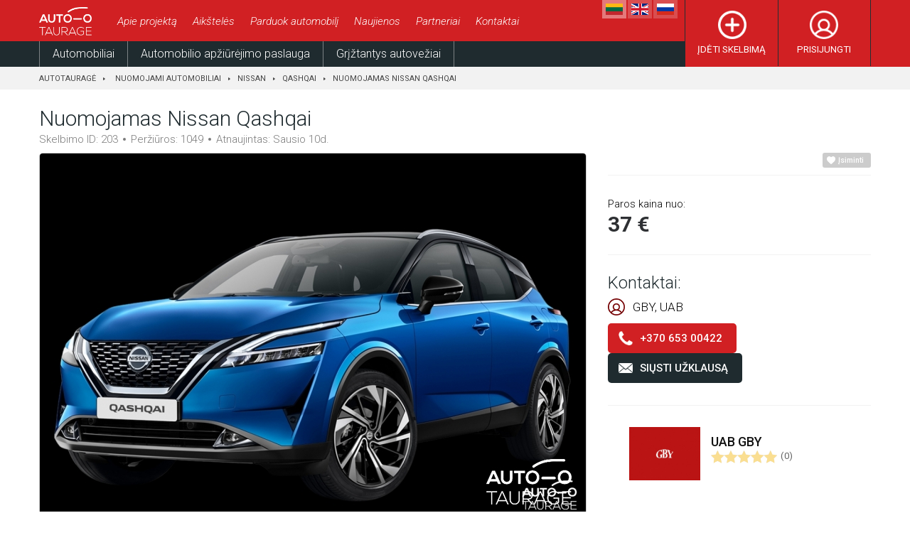

--- FILE ---
content_type: text/html
request_url: https://www.autotaurage.lt/nuomojamas-automobilis/nissan-qashqai-203
body_size: 5347
content:
<!DOCTYPE html>
<html lang="lt">
<head>
<script async src="https://www.googletagmanager.com/gtag/js?id=UA-158559961-1"></script>
<script>
window.dataLayer = window.dataLayer || [];
function gtag(){dataLayer.push(arguments);}
gtag('js', new Date());
gtag('config', 'UA-158559961-1');
</script>
<base href="https://www.autotaurage.lt">
<title>Nuomojamas Nissan Qashqai - AutoTaurage.lt</title>
<meta http-equiv="Content-Type" content="text/html; charset=utf-8">
<meta name="Description" content="" />
<link rel="shortcut icon" href="images/favicon.png">
<link rel="apple-touch-icon" href="images/72x72.png">
<link rel="apple-touch-icon" sizes="76x76" href="images/76x76.png">
<link rel="apple-touch-icon" sizes="120x120" href="images/120x120.png">
<link rel="apple-touch-icon" sizes="152x152" href="images/152x152.png">
<meta property="og:image" content="https://www.autotaurage.lt/foto/autonuoma-nissan-qashqai-7ba3.png" />
<link href="https://fonts.googleapis.com/css?family=Roboto:300,300i,400,400i,500,500i,700,700i&display=swap&subset=cyrillic,cyrillic-ext,latin-ext" rel="stylesheet">
<meta name="viewport" content="width=device-width, initial-scale=1">
<link rel="stylesheet" href="swiper.min.css">
<link href="style.6.css?v=794014232" rel="stylesheet" type="text/css" />
<script src="js/jquery-1.11.3.min.js"></script><link rel="stylesheet" href="src/css/smartphoto.min.css"></head>
<body>
<div id="fb-root"></div><script async defer crossorigin="anonymous" src="https://connect.facebook.net/lt_LT/sdk.js#xfbml=1&version=v6.0&appId=245186173334375&autoLogAppEvents=1"></script>
<div id="head"><div class="cnt">
<a class="logo" title="Automobilių skelbimai" href="/"><img alt="AutoTaurage" src="images/logo.png"></a>
<span class="skelbimai_nav">Skelbimai</span><span class="info_nav">Informacija</span>
<ul id="top_nav" class="collapse"><li><a href="apie-projekta">Apie projektą</a></li><li><a href="automobiliu-aiksteles">Aikštelės</a></li><li><a href="parduok-automobili">Parduok automobilį</a></li><li><a href="naujienos">Naujienos</a></li><li><a href="partneriai">Partneriai</a></li><li><a href="kontaktai">Kontaktai</a></li></ul>
<ul id="user_nav"><li><a href="naujas-skelbimas">Įdėti skelbimą</a></li><li><a class="user_icon" href="prisijungti">Prisijungti</a></li></ul>
<ul id="lang"><li><a class="on" href="/"><img alt="LT" src="images/lt-flag.png"></a></li><li><a href="en"><img alt="EN" src="images/en-flag.png"></a></li><li><a href="ru"><img alt="RU" src="images/ru-flag.png"></a></li></ul>
<div class="cl"></div></div>
<div id="head_nav" class="collapse"><ul id="nav"><li><a href="automobiliu-skelbimai">Automobiliai</a></li><li><a href="automobilio-apziurejimo-paslauga">Automobilio apžiūrėjimo paslauga</a></li><li><a href="griztantys-autoveziai">Grįžtantys autovežiai</a></li><li class="hidenm"><a href="nuomojami-automobiliai">Nuoma</a></li><li class="hidenm"><a href="krovininio-transporto-skelbimai">Krovininiai</a></li><li class="hidenm"><a href="zemes-ukio-technika">Žemės ūkio technika</a></li></ul></div>
</div>
<div id="content" class="auto_content">
<div id="pagemap"><div class="cnt"><a href="/">Autotauragė</a>
<a href='nuomojami-automobiliai'>Nuomojami automobiliai</a><a href='nuomojami-automobiliai/nissan'>Nissan</a><a href='nuomojami-automobiliai/nissan/qashqai'>Qashqai</a><a href="nuomojamas-automobilis/nissan-qashqai-203">Nuomojamas Nissan Qashqai</a></div></div><div class="cnt">
<div id="skelbimas">
<h1>Nuomojamas Nissan Qashqai</h1>
<ul class="sk_info_light"><li>Skelbimo ID: 203</li><li>Peržiūros: 1049</li><li>Atnaujintas: Sausio 10d.</li></ul>
<div class="cl"></div>
<div class="skelbimas_left"><ul id="sk_photos"><li><a data-lightbox="roadtrip" href="foto/autonuoma-nissan-qashqai-7ba3.png"><img alt="Nuomojamas Nissan Qashqai" src="foto/l-autonuoma-nissan-qashqai-7ba3.png"></a></li><li><a data-lightbox="roadtrip" href="foto/autonuoma-nissan-qashqai-1adb.jpg"><img alt="Nuomojamas Nissan Qashqai" src="foto/m-autonuoma-nissan-qashqai-1adb.jpg"></a></li><li><a data-lightbox="roadtrip" href="foto/autonuoma-nissan-qashqai-23fd.jpg"><img alt="Nuomojamas Nissan Qashqai" src="foto/m-autonuoma-nissan-qashqai-23fd.jpg"></a></li><li><a data-lightbox="roadtrip" href="foto/autonuoma-nissan-qashqai-05fd.jpg"><img alt="Nuomojamas Nissan Qashqai" src="foto/m-autonuoma-nissan-qashqai-05fd.jpg"></a></li><li><a data-lightbox="roadtrip" href="foto/autonuoma-nissan-qashqai-638f.jpg"><img alt="Nuomojamas Nissan Qashqai" src="foto/m-autonuoma-nissan-qashqai-638f.jpg"></a></li><li><a data-lightbox="roadtrip" href="foto/autonuoma-nissan-qashqai-dc7c.jpg"><img alt="Nuomojamas Nissan Qashqai" src="foto/m-autonuoma-nissan-qashqai-dc7c.jpg"></a></li><li><a data-lightbox="roadtrip" href="foto/autonuoma-nissan-qashqai-f2ca.jpg"><img alt="Nuomojamas Nissan Qashqai" src="foto/m-autonuoma-nissan-qashqai-f2ca.jpg"></a></li><li><a data-lightbox="roadtrip" href="foto/autonuoma-nissan-qashqai-1bfa.jpg"><img alt="Nuomojamas Nissan Qashqai" src="foto/m-autonuoma-nissan-qashqai-1bfa.jpg"></a></li><li><a data-lightbox="roadtrip" href="foto/autonuoma-nissan-qashqai-c4b1.jpg"><img alt="Nuomojamas Nissan Qashqai" src="foto/m-autonuoma-nissan-qashqai-c4b1.jpg"></a></li></ul>
<div class="cl"></div></div><div class="skelbimas_right"><div class="like_block"><div class="fb-like" data-href="https://www.autotaurage.lt/nuomojamas-automobilis/nissan-qashqai-203" data-width="" data-layout="button_count" data-action="like" data-size="small" data-share="true"></div><a id="favo_203" class="favorite_sk" href="javascript: set_fav('203','2')">Įsiminti</a></div><div class="price_block"><p>Paros kaina nuo:</p><span>37 €</span></div><div class="contact_block"><h2>Kontaktai:</h2><p class="user">GBY, UAB</p><a class="phone" href="tel:0037065300422">+370 653 00422</a><a class="suzk">Siųsti užklausą</a></div><div class="seller_info_block"><a href="automobiliu-pardavejai/uab-gby-2" class="seller_logo"><img alt="UAB GBY" src="foto/l-automobiliu-pardavejas-uab-gby-376d.png"></a><span class="seller_info_side">
<a href="automobiliu-pardavejai/uab-gby-2" title="UAB GBY" class="seller_name">UAB GBY</a>
<span class="starside"><span class="stars"><span class="starss" style="width:0%"></span></span><span class="starssk">(0)</span></span>
</span>
</div></div><div class="cl mnf"></div><div class="skelbimas_left full_left"><ul id="sk_tabs"><li id="skc_tab1" class="on">Aprašymas</li><li id="skc_tab2">Komentarai</li></ul><div class="sk_content skc_tab1"><table id="car_params"><tr><td>Metai</td><td>2023</td><td>Pavarų dėžė</td><td>Automatinė</td><td>Kėbulo tipas</td><td>Vilkikai</td></tr><tr><td>Spalva</td><td>Raudona / vyšninė</td><td>Kuro sąnaudos</td><td>6,0 ltr/100km</td><td class="empty"></td><td class="empty"></td></tr></table><div class="cl"></div></div>
<div class="sk_content skc_tab2" style="display:none; padding-bottom:25px;"><div class="fb-comments" data-href="https://www.autotaurage.lt/nuomojamas-automobilis/nissan-qashqai-203" data-numposts="" data-width="100%"></div><div class="cl"></div></div>
</div></div><script>
function set_fav(id,type) {
if (id != '' && type!= '') {
$.ajax({
    url : "fav.php?ses=3b090db3af96fc72098c3755e3f573b4&uid=&id="+id+"&type="+type,
    type: "GET",
	cache: false,
    success:function(data) { },
    error: function(){ alert('Klaida! Bandykite dar kartą'); }
});
$("#favo_"+id).toggleClass('on');
}
}
</script>
<div class="mobile_call"><a class="back_mob" href="<a href='nuomojami-automobiliai'>Nuomojami automobiliai</a><a href='nuomojami-automobiliai/nissan'>Nissan</a><a href='nuomojami-automobiliai/nissan/qashqai'>Qashqai</a>">Atgal</a><a class="phone_mob" href="tel:0037065300422">Skambinti</a></div><div class="cl"></div>
</div>
</div>
<div class="cl"></div>
<div id="naujausi"><div class="cnt"><h2 style="cursor:pointer">Kiti šio pardavėjo skelbimai</h2><div class="scroll_sk"><ul id="scroll_list" class="swiper-wrapper"><li class="swiper-slide"><a title="Peugeot 2008" href="nuomojamas-automobilis/peugeot-2008-200" class="sc_img"><img alt="Peugeot 2008" src="foto/m-autonuoma-peugeot-2008-9c1e.png"><span class="sc_price">28 €</span></a><a href="nuomojamas-automobilis/peugeot-2008-200" title="Peugeot 2008" class="sc_name">Peugeot 2008</a></li><li class="swiper-slide"><a title="Renault Master" href="nuomojamas-automobilis/renault-master-186" class="sc_img"><img alt="Renault Master" src="foto/m-autonuoma-renault-master-15e3.png"><span class="sc_price">37 €</span></a><a href="nuomojamas-automobilis/renault-master-186" title="Renault Master" class="sc_name">Renault Master</a></li><li class="swiper-slide"><a title="Renault Master" href="nuomojamas-automobilis/renault-master-148" class="sc_img"><img alt="Renault Master" src="foto/m-autonuoma-renault-master-0a17.jpg"><span class="sc_price">34 €</span></a><a href="nuomojamas-automobilis/renault-master-148" title="Renault Master" class="sc_name">Renault Master</a></li><li class="swiper-slide"><a title="Renault Trafic" href="nuomojamas-automobilis/renault-trafic-125" class="sc_img"><img alt="Renault Trafic" src="images/no-photo.jpg"><span class="sc_price">39 €</span></a><a href="nuomojamas-automobilis/renault-trafic-125" title="Renault Trafic" class="sc_name">Renault Trafic</a></li><li class="swiper-slide"><a title="Seat Ibiza" href="nuomojamas-automobilis/seat-ibiza-128" class="sc_img"><img alt="Seat Ibiza" src="foto/m-autonuoma-seat-ibiza-bfe6.jpg"><span class="sc_price">20 €</span></a><a href="nuomojamas-automobilis/seat-ibiza-128" title="Seat Ibiza" class="sc_name">Seat Ibiza</a></li><li class="swiper-slide"><a title="Volkswagen " href="nuomojamas-automobilis/volkswagen--93" class="sc_img"><img alt="Volkswagen " src="foto/m-autonuoma-volkswagen-taigo-7fc5.jpg"><span class="sc_price">32 €</span></a><a href="nuomojamas-automobilis/volkswagen--93" title="Volkswagen " class="sc_name">Volkswagen </a></li><li class="swiper-slide"><a title="Peugeot 3008" href="nuomojamas-automobilis/peugeot-3008-75" class="sc_img"><img alt="Peugeot 3008" src="foto/m-autonuoma-peugeot-3008-57e3.jpg"><span class="sc_price">26 €</span></a><a href="nuomojamas-automobilis/peugeot-3008-75" title="Peugeot 3008" class="sc_name">Peugeot 3008</a></li><li class="swiper-slide"><a title="Opel Vivaro" href="nuomojamas-automobilis/opel-vivaro-72" class="sc_img"><img alt="Opel Vivaro" src="foto/m-autonuoma-opel-vivaro-57f1.jpg"><span class="sc_price">23 €</span></a><a href="nuomojamas-automobilis/opel-vivaro-72" title="Opel Vivaro" class="sc_name">Opel Vivaro</a></li><li class="swiper-slide"><a title="Iveco Daily" href="nuomojamas-automobilis/iveco-daily-64" class="sc_img"><img alt="Iveco Daily" src="foto/m-autonuoma-taurageje-iveco-daily-e85b.jpg"><span class="sc_price">45 €</span></a><a href="nuomojamas-automobilis/iveco-daily-64" title="Iveco Daily" class="sc_name">Iveco Daily</a></li><li class="swiper-slide"><a title="Renault Trafic" href="nuomojamas-automobilis/renault-trafic-92" class="sc_img"><img alt="Renault Trafic" src="foto/m-autonuoma-renault-trafic-37e0.jpg"><span class="sc_price">23 €</span></a><a href="nuomojamas-automobilis/renault-trafic-92" title="Renault Trafic" class="sc_name">Renault Trafic</a></li><li class="swiper-slide"><a title="Skoda Octavia" href="nuomojamas-automobilis/skoda-octavia-199" class="sc_img"><img alt="Skoda Octavia" src="foto/m-autonuoma-skoda-octavia-08ad.png"><span class="sc_price">37 €</span></a><a href="nuomojamas-automobilis/skoda-octavia-199" title="Skoda Octavia" class="sc_name">Skoda Octavia</a></li><li class="swiper-slide"><a title="Renault Talisman" href="nuomojamas-automobilis/renault-talisman-135" class="sc_img"><img alt="Renault Talisman" src="foto/m-autonuoma-renault-talisman-1ab0.png"><span class="sc_price">28 €</span></a><a href="nuomojamas-automobilis/renault-talisman-135" title="Renault Talisman" class="sc_name">Renault Talisman</a></li></ul></div><span class="sleft"></span><span class="sright"></span><div class="cl"></div></div></div><div id="popup"><span class="close"></span>
<h2>Siųsti užklausą pardavėjui</h2>
<div class="qf"><input type="text" name="vardas" placeholder="Vardas">
<input type="text" name="email" placeholder="El. paštas">
<input type="hidden" name="page_url" value="/nuomojamas-automobilis/nissan-qashqai-203"><input type="hidden" name="sid" value="203">
<textarea name="msg" placeholder="Žinutė"></textarea>
<label class="privacy"><input type="checkbox" name="rules" value="1"><span></span> Sutinku su <a target=_blank href="privatumo-politika">privatumo politika</a>.</label>
<span class="ss">Siųsti</span>
<div class="cl"></div></div>
<div class="ac"></div>
</div><div id="hidder"></div><div class="cl"></div>
<script src="js/sk.js"></script><div id="footer"><div class="cnt">
<div class="fmlist"><p>Autotauragė</p><ul><li><a href="apie-projekta">Apie projektą</a></li><li><a href="automobiliu-aiksteles">Automobilių aikštelės</a></li><li><a href="naujienos">Naujienos</a></li><li><a href="partneriai">Partneriai</a></li><li><a href="automobiliu-pardavejai">Automobilių pardavėjai</a></li><li><a href="kontaktai">Kontaktai</a></li></ul></div>
<div class="fmlist"><p>Informacija</p><ul><li><a href="taisykles">Taisyklės</a></li><li><a href="privatumo-politika">Privatumo politika</a></li><li><a href="automobilio-apziurejimo-paslauga">Automobilio apžiūrėjimo paslauga</a></li><li><a href="reklama-puslapyje">Reklama puslapyje</a></li></ul><ul id="footer_social"><li><a target=_blank href="https://www.facebook.com/autoTaurage/"><img alt="Facebook" src="images/fb-white.png"></a></li><li><a target=_blank href="https://www.instagram.com/autotaurage/"><img alt="Instagram" src="images/instagram-white.png"></a></li><li><a target=_blank href="https://www.youtube.com/channel/UCECD5lq36iVcWVxN4-_mXTA"><img alt="Youtube" src="images/youtube-white.png"></a></li></ul></div>
<div class="fmlist"><p>Vartotojams</p><ul><li><a href="vartotojams">Mano skelbimai</a></li><li><a href="megstami-skelbimai">Mano mėgstami</a></li><li><a href="naujas-skelbimas">Įdėti skelbimą</a></li><li><a href="vartotojams/mano-informacija">Mano informacija</a></li></ul></div>
<div class="fpstats"><p>Statistika</p><ul><li>Viso skelbimų: <span>240</span></li><li>Naujų skelbimų šiandien: <span>0</span></li><li>Šiandien atnaujinta skelbimų: <span>0</span></li><li>Šią savaitę atnaujinta skelbimų: <span>71</span></li></ul><div class="nl_el">
<p class="nl_top">Naujienlaiškis</p>
<input type="text" name="nlemail" placeholder="El. pašto adresas"><span class="nl_sub">Prenumeruoti</span>
<label class="nl_privacy"><input type="checkbox" name="nlrules" value="1"><span></span>Sutinku su <a target=_blank title="Privatumo politika" href="privatumo-politika">privatumo politika</a>.</label>
</div>
</div>
<div class="cl"></div>
</div></div>
<div id="copyright"><div class="cnt">
<p class="r">2019 - 2020 © Visos teisės priklauso "autoTaurage.lt"</p>
<p id="author">Sprendimas: <a target=_blank title="Interneto svetainių kūrimas" href="https://www.infoface.lt">Infoface</a></p>
<div class="cl"></div>
</div></div>
<script src="js/swiper.min.js"></script>
<script>
var swiper = new Swiper('.scroll_sk', {
	  loop: true,
	  slidesPerView: 4,
      spaceBetween: 30,
	  slidesPerGroup: 1,
	  autoplay: {
        delay: 8000,
        disableOnInteraction: false,
      },
	  navigation: {
        nextEl: '.sright',
        prevEl: '.sleft',
      },
	  breakpoints: {
        0: {
          slidesPerView: 2,
          spaceBetween: 20,
        },
		560: {
          slidesPerView: 2,
          spaceBetween: 30,
        },
        760: {
          slidesPerView: 3,
          spaceBetween: 30,
        },
        980: {
          slidesPerView: 4,
          spaceBetween: 30,
		}
	  }
});

var swiper9 = new Swiper('.photos_all', {
loop: false,
navigation: {
   nextEl: '.sright_autov',
   prevEl: '.sleft_autov',
}
});

var swiper2 = new Swiper('.scroll_nuoma', {
	  loop: true,
	  slidesPerView: 4,
      spaceBetween: 30,
	  slidesPerGroup: 1,
	  autoplay: {
        delay: 8000,
        disableOnInteraction: false,
      },
	  navigation: {
        nextEl: '.snright',
        prevEl: '.snleft',
      },
	  breakpoints: {
        0: {
          slidesPerView: 2,
          spaceBetween: 20,
        },
		560: {
          slidesPerView: 2,
          spaceBetween: 30,
        },
        760: {
          slidesPerView: 3,
          spaceBetween: 30,
        },
        980: {
          slidesPerView: 4,
          spaceBetween: 30,
		}
	  }
});

var swiper8 = new Swiper('.scroll_autoveziai', {
	  loop: true,
	  slidesPerView: 4,
      spaceBetween: 30,
	  slidesPerGroup: 1,
	  autoplay: {
        delay: 8000,
        disableOnInteraction: false,
      },
	  navigation: {
        nextEl: '.snright',
        prevEl: '.snleft',
      },
	  breakpoints: {
        0: {
          slidesPerView: 2,
          spaceBetween: 20,
        },
		560: {
          slidesPerView: 2,
          spaceBetween: 30,
        },
        760: {
          slidesPerView: 3,
          spaceBetween: 30,
        },
        980: {
          slidesPerView: 4,
          spaceBetween: 30,
		}
	  }
});

var swiper4 = new Swiper('.scroll_aiksteles', {
	  loop: true,
	  slidesPerView: 4,
      spaceBetween: 30,
	  slidesPerGroup: 1,
	  autoplay: {
        delay: 8000,
        disableOnInteraction: false,
      },
	  navigation: {
        nextEl: '.snaright',
        prevEl: '.snaleft',
      },
	  breakpoints: {
        0: {
          slidesPerView: 2,
          spaceBetween: 20,
        },
		560: {
          slidesPerView: 2,
          spaceBetween: 30,
        },
        760: {
          slidesPerView: 3,
          spaceBetween: 30,
        },
        980: {
          slidesPerView: 4,
          spaceBetween: 30,
		}
	  }
});

    var swiper3 = new Swiper('#slider', {
        loop: true,
        effect: 'fade',
        autoplay: {
        delay: 8000,
        disableOnInteraction: false,
        }
    });
</script>
<script>
jQuery("document").ready(function($){
	$(window).scroll(function () {
	if ($(this).scrollTop() > 80) { $("#head").addClass('fix'); } else { $("#head").removeClass('fix'); }
	});
});

</script>
<script src="src/js/smartphoto.js"></script><script>
$(document).on('click','.skelbimai_nav',function() {
$('.info_nav').removeClass('on');
$(this).toggleClass('on');
$("#top_nav").addClass('collapse');
$("#head_nav").toggleClass('collapse');
});

$(document).on('click','.info_nav',function() {
$('.skelbimai_nav').removeClass('on');
$(this).toggleClass('on');
$("#head_nav").addClass('collapse');
$("#top_nav").toggleClass('collapse');
});

function clicked(id) {
$.ajax({
        url : "count_ad.php?id="+id,
        type: "GET",
		cache: false
    });	
}

function isValidEmailAddress(emailAddress) {
	var pattern = new RegExp(/^(("[\w-+\s]+")|([\w-+]+(?:\.[\w-+]+)*)|("[\w-+\s]+")([\w-+]+(?:\.[\w-+]+)*))(@((?:[\w-+]+\.)*\w[\w-+]{0,66})\.([a-z]{2,6}(?:\.[a-z]{2})?)$)|(@\[?((25[0-5]\.|2[0-4][\d]\.|1[\d]{2}\.|[\d]{1,2}\.))((25[0-5]|2[0-4][\d]|1[\d]{2}|[\d]{1,2})\.){2}(25[0-5]|2[0-4][\d]|1[\d]{2}|[\d]{1,2})\]?$)/i);
	return pattern.test(emailAddress);
};

$(document).on('click','.nl_sub', function() {
	if (!isValidEmailAddress($("input[name=nlemail]").val())) {
	alert('Nurodykite savo el. paštą.');
	$("input[name=nlemail]").focus();
	return false
	} else if (!$('input[name=nlrules]').is(':checked')) {
	alert('Norėdamas užsiprenumeruoti naujienlaiškį - privalote sutikti su Autotaurage.lt privatumo politika.');
	return false
	}
	var postData =  $("input[name=nlemail]").serializeArray();
	$.ajax({
	url : "prenum_it.php",
	type: "POST",
	cache: false,
	data : postData,
	success:function(data)   {
	$(".nl_el").html('<p style="color:#56ab3c; text-transform:none; font-size:17px;text-align:center">Ačiū, naujienlaiškio registracijos prašymą gavome. Kad gautumėte laiškus, turite patvirtinti nuorodą, kurią nusiuntėme jums el. paštu. Negavote? Patikrinkite SPAM aplanką.</p>').show(250);
    },
	error: function() { alert('Klaida! Bandykite dar kartą'); }
	});
});

$(document).on('click','#sk_photos li span',function() {
var yurl = $(this).attr('rel');
$('body').append('<div class="youtube_hidder"></div><div class="youtube_popup"><span class="youtube_close"></span><div><iframe src="'+yurl+'"></iframe></div></div>');
});

$(document).on('click','.youtube_hidder,.youtube_close',function() {
$(".youtube_hidder").remove();
$(".youtube_popup").remove();
});
</script>
</body>
</html>

--- FILE ---
content_type: text/css
request_url: https://www.autotaurage.lt/style.6.css?v=794014232
body_size: 16348
content:
* { font-family: 'Roboto', sans-serif; padding:0; margin:0; outline:none; }
html { -webkit-text-size-adjust:100%; }
select, button, input[type=submit] { -webkit-appearance:none; -moz-appearance:none; appearance:none; }
select::-ms-expand { display:none }
body { padding-top:94px; }
.cl { clear:both }
img { max-width:100%; }
.cnt { width:1170px; margin:0 auto; }
.small_cnt { width:820px; margin:0 auto; }
#head { width:100%; height:84px; transition:0.3s ease; background-color:#d12023; top:0; left:0; position:fixed; z-index:30; padding:10px 0 0 0; }
#head .cnt { position:relative; }
#head.fix { height:36px; padding:0; }
#nav, #lang, #user_nav, #top_nav { list-style-type:none; }
#top_nav li { display:inline-block; margin-right:22px; position:relative; }
#nav li:last-child { margin-right:0; }
#user_nav > li { display:block; float:left; width:calc(50% - 1px); border-left:1px solid #222f33; }
#lang li { display:block; float:left; margin-left:2px; }
#top_nav { display:block; float:left; line-height:40px; }
#head.fix #lang, #head.fix #top_nav { display:none; }
.logo { display:block; float:left; width:80px; transition:0.3s ease; margin-right:30px; line-height:70%; }
.logo img { height:40px; transition:0.3s ease; }
#head_nav { position:absolute; width:909px; padding-left:calc(50% - 585px); height:36px; line-height:36px;left:0; bottom:0; background-color:#1f2b2f; }
#top_nav li a { color:#fff; font-size:11.5pt; text-decoration:none; font-weight:300; font-style:italic; }
#top_nav li a:hover { text-decoration:underline; }
#user_nav { position:absolute; margin-top:-10px; width:261px; border-right:1px solid #222f33; text-align:center; right:0; top:0; }
#head.fix #user_nav { margin-top:0;}
#nav { transition:0.3s ease; float:left; }
#nav li { display:inline-block; position:relative; }
#nav li a { color:#fff; text-decoration:none; display:block; height:36px; line-height:36px; transition:0.3s ease; border-left:1px solid #7c8284; padding:0 18px; font-weight:300; font-size:12pt; }
#nav li a:hover { background-color:#111; }
#nav li:last-child a { padding:0 17px 0 18px; }
#lang { position:absolute; right:272px; top:-15px; }
#lang li a { padding:10px 5px 5px 5px; line-height:70%; transition:0.3s ease; background-color:rgba(255,255,255,0.2); display:block; }
#lang li a img { height:16px; }
#lang li a:hover, #lang li a.on { background-color:rgba(255,255,255,0.4); }
#user_nav > li > a { transition:0.3s ease; cursor:pointer; text-decoration:none; text-transform:uppercase; background-size:auto 40px; display:block; color:#fff; font-size:10pt; padding-top:62px; padding-bottom:16px; background-image:url(images/plius.png); background-repeat:no-repeat; background-position:center top 15px; }
#user_nav > li > a.user_icon { background-image:url(images/login.png) }
#user_nav > li > a:hover, #user_nav > li > a.on { background-color:#222f33; }
#head.fix #user_nav > li > a { padding-top:0; height:36px; line-height:36px; padding-bottom:0; background-image:none; }
#head.fix .logo { display:none; }
#head.fix #user_nav > li > a:hover { background-color:#111; }
#user_nav > li > ul { list-style-type:none; display:none; width:160px; right:-1px; position:absolute; z-index:30; background-color:#1f2b2f; padding:10px; }
#user_nav > li > ul > li { border-bottom:1px solid #7c8284; }
#user_nav > li > ul > li:first-child { border-top:1px solid #7c8284; }
#user_nav > li > ul > li > a { display:block; transition:0.3s ease; padding:8px 0; font-size:10.5pt; color:#fff; text-decoration:none; }
#user_nav > li > ul > li > a:hover { color:#d12023; }
#slider { position:relative; width:100%; height:456px; }
#slider ul { list-style-type:none; }
#slider ul li { width:100%; height:456px; background-repeat:no-repeat; background-position:center; background-size:cover; }
#slider ul li .small_cnt > div { display:table-cell; width:820px; max-width:100%; height:385px; vertical-align:middle; text-align:center; color:#fff; }
#slider ul li .small_cnt > div h1, #slider ul li .small_cnt > div h2 { font-size:30pt; font-weight:700; margin-bottom:15px; }
#slider ul li .small_cnt > div h1 span, #slider ul li .small_cnt > div h2 span { font-size:12pt; }
#slider ul li .small_cnt > div p { font-size:11pt; line-height:200%; }
.skp, .ss, .aik_link { transition:0.3s ease; font-weight:500; text-align:center; width:160px; font-size:10.5pt; text-transform:uppercase; display:block; margin:0 auto; margin-top:20px; height:40px; line-height:42px; border-radius:3px; color:#fff; text-decoration:none; background-color:#d12023; }
.aik_link { display:inline-block; width:auto; padding:0 20px; color:#fff !important; text-decoration:none !important; margin:0; margin-top:5px; }
.skp:hover, .ss:hover, .aik_link:hover { background-color:#1f2b2f; }
#car_logos { position:absolute; z-index:20; bottom:20px; width:900px; left:50%; margin-left:-450px; background-size:100% auto; height:51px; background-repeat:no-repeat; background-position:center; background-image:url(images/makers.png); }
#search { position:relative; padding:60px 0; }
#search.new_search { padding-top:0; margin-top:-23.4%; }
#search h2, .text h1, #news h1, #partneriai h1, .rside h1, #gautoveziai h1 { font-size:30pt; font-weight:300; margin-bottom:20px; color:#1f2b2f; }
#tabs { list-style-type:none; position:relative; }
#tabs li { display:inline-block; transition:0.3s ease; cursor:pointer; margin-right:20px; font-size:12pt; font-weight:300; color:#111; padding:0 30px; height:46px; line-height:46px; border-radius:5px 5px 0 0; border:1px solid #dee1ea; }
#search.new_search #tabs li { padding: 0 21.7px; background-color:#fff; margin-right:0; border-radius:0; }
#search.new_search #tabs li:nth-child(6) { display:none; }
#tabs li:hover, #search.new_search #tabs li:hover { background-color:#f9f9f9; }
#tabs li.on { border-color:#d12023; background-color:#fff; position:relative; z-index:3; border-bottom:1px solid #fff; }
.sk_paieska { display:block; padding:20px 30px; border-radius:0px 5px 5px 5px; position:relative; z-index:2; border:1px solid #d12023; margin-top:-1px; }
#search.new_search .sk_paieska { background-color:#fff; border-radius:0px 0px 5px 5px; }
#search.new_search .cnt > div { width: 760px; }
.sk_paieska > label { width: calc(25% - 15px); float: left; margin-right: 20px; margin-bottom: 20px; font-size: 10.5pt; color: #111; text-transform: uppercase; text-transform: uppercase; font-weight: 500; }
#search.new_search .sk_paieska > label { width:calc(33.33% - 13.33px); }
.sk_paieska > label:nth-child(4n) { margin-right:0; }
#search.new_search .sk_paieska > label:nth-child(4n) { margin-right:20px; }
#search.new_search .sk_paieska > label:nth-child(3n) { margin-right:0px; }
.sk_paieska > label:nth-child(4n+1) { clear:both; }
#search.new_search .sk_paieska > label:nth-child(4n+1) { clear:none; }
#search.new_search .sk_paieska > label:nth-child(3n+1) { clear:both; }
.sk_paieska > label > span { display:block; margin-bottom:3px; }
.sk_paieska > label select, .four_form select, .left_search select, .three_form select { background-image:url(images/select.png); background-repeat:no-repeat; background-position:right 15px center; background-size:auto 5px; width: 100%; font-size:16px; transition:0.3s ease; text-transform: none; border-radius:5px; height: 44px; background-color: #fff; border: 1px solid #dee1ea; padding-left: 20px; padding-right: 40px; color: #111; }
.sk_paieska > label select.hlf { width: 48%; }
.left_search select { height:40px; }
.sk_paieska > label select.hlf:last-child { float:right; }
.sk_paieska > label select:hover, .left_search select:hover { border-color:#d12023; }
.sk_paieska button, .left_search button { transition:0.3s ease; display:block; width:160px; height:44px; border-radius:5px; text-align:center; color:#fff; border:0; background-color:#d12023; font-size:10.5pt; font-weight:500; cursor:pointer; text-transform:uppercase; line-height:46px; float:right; margin-top:20px; }
.sk_paieska button:hover, .left_search button:hover { background-color:#1f2b2f; }
.left_search button { width:100%; }
.banners > div, .banners_three > div { width:calc(25% - 15px); margin-right:20px; display:block; float:left; }
.banners_three > div { width:calc(33.33% - 20px); margin-right:30px; }
.banners > div:nth-child(4n), .banners_three > div:nth-child(3n) { margin-right:0; }
.banners > div *, .banners_three > div * { max-width:100%; }
.banners > div a, .banners_three > div a { line-height:70%; display:block; }
.banners, .banners_three { padding:0px 0 60px 0; }
.banners > div.cl, .banners_three > div.cl { width:100%; float:none; margin:0; }
#scroll_list, #scroll_list_nuoma, #scroll_list_autoveziai { list-style-type:none; }
#scroll_list li, #scroll_list_nuoma li, #scroll_list_autoveziai li { width:270px; margin-right:30px; display:block; float:left; }
#scroll_list li:last-child, #scroll_list_nuoma li:last-child, #scroll_list_autoveziai li:last-child { margin-right:0; }
.sc_img { display:block; position:relative; line-height:70%; width:100%; -webkit-box-shadow: 0px 5px 16px 0px rgba(0,0,0,0.05); -moz-box-shadow: 0px 5px 16px 0px rgba(0,0,0,0.05); box-shadow: 0px 5px 16px 0px rgba(0,0,0,0.05); }
.sc_img img { border-radius:5px; }
.sc_name { display:block; font-size:13pt; margin-top:10px; font-weight:500; color:#2e3033; text-decoration:none; }
.sc_name.sc_small { font-weight:400; font-size:11.5pt; }
.sc_name.sc_small b { font-weight:500; font-size:12.5pt; }
.sc_price { position:absolute; transition:0.3s ease; right:0; bottom:0; padding:12px 20px; font-size:13pt; font-weight:500; border-radius:5px 0px 5px 0px; color:#2e3033; background-color:rgba(255,255,255,0.8); z-index:2; }
#naujausi, #autoveziai_griztantys, #nuomojami, #news_first { padding:0 0 60px 0; }
#naujausi h2, #nuomojami h2, #aiksteles_map h2, #news_first h2, #autoveziai_griztantys h2 { font-weight:300; color:#1f2b2f; text-align:center; font-size:30pt; margin-bottom:30px; }
#scroll_list li:hover .sc_price, #scroll_list_nuoma li:hover .sc_price { background-color:#d12023; color:#fff; }
#scroll_list li:hover .sc_name, #scroll_list_nuoma li:hover .sc_name { color:#d12023; }
.scroll_sk, .scroll_nuoma, .scroll_aiksteles, .scroll_autoveziai { overflow:hidden; width:100%; }
#naujausi > .cnt, #nuomojami > .cnt, #autoveziai_griztantys > .cnt { position:relative; }
.sleft, .sright, .snleft, .snright, .snaleft, .snaright, .snaaleft, .snaaright { width:40px; height:40px; position:absolute; z-index:20; left:-20px; bottom:111px; display:block; cursor:pointer; border-radius:5px; background-color:#dee1ea; transition:0.3s ease; }
.sleft::before, .snleft::before, .snaleft::before, .snaaleft::before { content: ""; border: solid #111; margin-top: 15px; margin-left: 17px; border-width: 0 2px 2px 0; display: inline-block; padding: 4px; transform: rotate(135deg); -webkit-transform: rotate(135deg); }
.sright::before, .snright::before, .snaright::before, .snaaright::before { content: ""; border: solid #111; margin-top: 15px; margin-left: 13px; border-width: 0 2px 2px 0; display: inline-block; padding: 4px; transform: rotate(-45deg); -webkit-transform: rotate(-45deg); }
.sright, .snright, .snaright, .snaaright { left:auto; right:-20px; }
.sleft:hover, .sright:hover, .snleft:hover, .snright:hover, .snaleft:hover, .snaright:hover, .snaaleft:hover, .snaaright:hover { background-color:#ddd; }
#footer { padding:60px 0; width:100%; background-color:#222f33; }
.fmlist, .fpstats { width:calc(25% - 22.5px); display:block; float:left; margin-right:30px; }
.fpstats { margin-right:0; }
.fmlist p, .fpstats p { font-size:16px; text-transform:uppercase; color:#fff; font-weight:500; margin-bottom:25px; }
.fmlist ul, .fpstats ul { list-style-type:none; }
.fmlist ul li:nth-child(n+2) { margin-top:8px; }
.fmlist ul li a, .fpstats ul li { display:inline-block; font-size:14px; color:#7c8284; text-decoration:none; line-height:110%; transition:0.3s ease; }
.fpstats ul li { display:block; }
.fpstats ul li:nth-child(n+2) { margin-top:13px; }
.fmlist ul li a:hover { color:#fff; text-decoration:underline; }
#copyright { background-color:#1f2b2f; color:#7c8284; font-size:14px; height:20px; line-height:24px; padding:15px 0; width:100%; }
#author { float:right; }
#copyright .r { float:left; }
#copyright a { color:#7c8284; text-decoration:none; transition:0.3s ease; }
#copyright a:hover { color:#fff; text-decoration:underline; }
#content { padding:90px 0px 60px 0px; background-color:#fff; position:relative; }
#pagemap { position:absolute; top:0; left:0; width:100%; background-color:#f2f2f2; height:32px; line-height:30px; }
#pagemap a { transition:0.3s ease; font-size:11px; text-decoration:none; color:#474747; text-transform:uppercase; padding-right:13px; background-image:url(images/pagemap.png); background-repeat:no-repeat; background-position:right center; background-size:3px auto; display:inline-block; margin-right:10px; }
#pagemap a:last-child { padding-right:0; margin-right:0; background-image:none; }
#pagemap a:hover { color:#d12023; }
.text { color:#474747; font-size:15px; line-height:170%; }
.text p { margin-bottom:12px; }
.text b, .text strong { font-weight:500; }
.text ul, .text ol { margin-left:25px; margin-bottom:12px; }
.text h1, #news h1, #partneriai h1, #gautoveziai h1 { font-size:26pt; line-height:110%; margin-bottom:25px; }
.n_photo { display:block; text-align:center; margin-bottom:20px; max-height:460px; width:100%; }
.n_photo img { max-height:460px; }
.text h2 { font-size:20pt; margin-bottom:18px; font-weight:300; color:#111; }
.text a { color:#d12023; text-decoration:none; }
.text a:hover { text-decoration:underline; }
.cont_left { width:calc(50% - 25px); float:left; }
.cont_right { width:calc(50% - 25px); float:right; }
.qf input[type=text] { width:calc(50% - 52px); margin-bottom:20px; padding:0 20px; font-size:16px; color:#111; transition:0.3s ease; border-radius:5px; float:left; height:44px; border:1px solid #ececec; }
.qf input[name=email] { float:right; }
.qf textarea { width:calc(100% - 42px); margin-bottom:15px; padding:20px; height:80px; overflow:auto; font-size:16px; color:#111; transition:0.3s ease; border-radius:5px; border:1px solid #ececec; }
.ss { width:auto; padding: 0 30px; float:right; margin-top:0; cursor:pointer; }
.qf input[type=text]:hover, .qf input[type=text]:focus, .qf textarea:hover, .qf textarea:focus { border-color:#d12023; }
.privacy, .nl_privacy { font-size: 15px; display:inline-block; line-height: 30px; color: #474747; }
.privacy a, .nl_privacy a { color:#d12023; transition:0.3s ease; text-decoration:none; }
.privacy a:hover, .nl_privacy a:hover { text-decoration:underline; }
.nl_privacy a:hover { color:#fff; }
.privacy span, .nl_privacy span { position:relative; margin-top:4px; height: 16px; width: 16px; background-color: #fff; border:2px solid #d12023; border-radius:3px; display:block; float:left; margin-right:10px; }
.privacy input, .nl_privacy input { display:none; }
.privacy input:checked + span, .nl_privacy input:checked + span { background-color:#d12023; border-color:#d12023;  }
.privacy input:checked + span::after, .nl_privacy input:checked + span::after { content:""; position:absolute; left:4px; top:1px; width: 5px; height: 9px; border: solid white; border-width: 0 2px 2px 0; -webkit-transform: rotate(45deg); -ms-transform: rotate(45deg); transform: rotate(45deg);	}
.nl_privacy { color:#fff; font-size:14px; display:block; margin-top:5px;}
#news ul, #partneriai ul { list-style-type:none; }
#news ul li { display:block; float:left; margin-bottom:40px; width:calc(50% - 15px); margin-right:30px; }
#news ul li:nth-child(2n) { margin-right:0; }
#news .skp, #partneriai .skp { float:left; margin-top:10px; }
.news_data { display:block; font-size:10pt; color:#999; }
.news_title { font-size:20px; font-weight:300; transition:0.3s ease; color:#d12023; text-decoration:none; margin-top:5px; margin-bottom:10px; display:inline-block; }
.news_title:hover { text-decoration:underline; }
.news_img { display:block; line-height:70%; margin-bottom:12px; }
#news ul li p { font-size:14px; color:#474747; line-height:150%; }
#news ul li:nth-child(2n+3) { clear:both; }
#partneriai ul li { display:block; margin-bottom:20px; padding-bottom:20px; border-bottom:1px solid #ececec; }
.part_img { width:270px; text-align:center; display:block; float:left; }
.part_right { float:right; width:calc(100% - 300px); }
.part_title { display:block; font-weight:300; margin-bottom:7px; font-size:24px; color:#d12023; text-decoration:none; margin-top:10px; }
.part_right p { font-size:15px; line-height:150%; color:#474747; margin-bottom:10px; }
.part_title:hover { text-decoration:underline; }
#partneriai ul li:last-child { border-bottom:0; }
#partneriai .skp { margin-top:7px; }
.part_right.full { width:100%; float:none; }
.s_cnt { padding:25px; background-color:#fefefe; border:2px solid #ececec; border-radius:5px; width:500px; margin:0 auto; margin-top:20px; display:block; }
#login_form input[type=text], #login_form input[type=password] { margin-bottom:15px; transition:0.3s ease; font-size:16px; color:#000; border-radius:5px; width:calc(50% - 52px); display:block; float:left; padding: 0 20px; height:44px; border:1px solid #ececec; }
#login_form input[type=password] { float:right; }
#login_form input[type=text]:hover, #login_form input[type=password]:hover, #login_form input[type=text]:focus, #login_form input[type=password]:focus { border-color:#d12023; }
.lg_antr { font-size:11pt; font-weight:600; color:#222; margin-bottom:10px; text-transform:uppercase; }
.remember { display:block; float:left; font-size:10.5pt; }
.login, .activate_popup button { transition:0.3s ease; float:right; background-color:#d12023; color:#fff; font-size:10.5pt; font-weight:500; text-transform:uppercase; cursor:pointer; border:0; height:42px; border-radius:5px; display:block; line-height:44px; padding:0 20px; }
.login:hover, .activate_popup button:hover { background-color:#1f2b2f; }
.forgot { display:block; float:left; font-size:10.5pt; color:#d12023; font-weight:600; text-decoration:none; clear:left; margin-top:10px; transition:0.3s ease; }
.forgot:hover { color:#750103; }
.or { display:block; margin:30px 0; width:100%; position:relative; text-align:center; font-size:9pt; text-transform:uppercase; color:#444; }
.or > span { position:relative; z-index:2; background-color:#fff; border:1px solid #efefef; border-radius:100%; padding:10px; }
.or::before { position:absolute; left:0; top:50%; width:100%; height:1px; background-color:#efefef; content:""; }
.fb { transition:0.3s ease; border-radius:5px; float:left; width:100%; height:40px; line-height:40px; display:block; color:#fff; background-color:#415e9b; text-transform:uppercase; font-size:10pt; font-weight:500; text-decoration:none; text-align:center; }
.fb:hover { background-color:#2e487e; }
.gplus { transition:0.3s ease; border-radius:5px; float:right; width:calc(50% - 10px); height:40px; line-height:40px; display:block; color:#fff; background-color:#d64136; text-transform:uppercase; font-size:10pt; font-weight:500; text-decoration:none; text-align:center; }
.gplus:hover { background-color:#d01700; }
.reg_button { transition:0.3s ease; border-radius:5px; width:100%; height:40px; line-height:40px; display:block; color:#fff; background-color:#750103; text-transform:uppercase; font-size:10pt; font-weight:500; text-decoration:none; text-align:center; }
.reg_button:hover { background-color:#d12023; }
.remember, .yp_list > label { line-height:20px; }
.remember > input, .yp_list > label > input { display:none; }
.remember > input + span, .yp_list > label > input + span, .four_form label.pvm_label > input + span { position:relative; margin-top:0px; height: 14px; width: 14px; background-color: #fff; border:2px solid #d12023; border-radius:3px; display:block; float:left; margin-right:10px; }
.remember > input:checked + span, .yp_list > label > input:checked + span, .four_form label.pvm_label > input:checked + span { background-color:#d12023; border-color:#d12023;  }
.remember > input:checked + span::after, .yp_list > label > input:checked + span::after, .four_form label.pvm_label > input:checked + span::after { content:""; position:absolute; left:4px; top:0px; width: 5px; height: 9px; border: solid white; border-width: 0 2px 2px 0; -webkit-transform: rotate(45deg); -ms-transform: rotate(45deg); transform: rotate(45deg);	}
.msg_ok, .msg_bad, .msg_alert { border:2px dashed #56ab3c; margin:25px auto; display:block; padding:15px; text-align:center; color:#262729; background-color:#fff; font-size:11pt; }
.msg_ok b, .msg_bad b, .msg_ok a, .msg_bad a, .msg_alert a, .msg_alert b { font-weight:600;}
.four_form label.pvm_label > input + span { margin-right:6px }
.msg_bad { border-color:#cc0000; }
.msg_alert { border-color:#d12023; }
.msg_ok a { color:#56ab3c; }
.msg_bad a { color:#cc0000; }
.msg_alert a { color:#d12023; }
.msg_ok a:hover, .msg_bad a:hover, .msg_alert a:hover { text-decoration:none; }
.remind_cnt { width:500px; max-width:100%; margin:0 auto; margin-top:20px; display:block; }
.remind_cnt input[type=text] { transition:0.3s ease; width:calc(100% - 135px); border:1px solid #efefef; font-size:16px; color:#000; height:42px; padding:0 20px; }
.remind_cnt input[type=text]:hover, .remind_cnt input[type=text]:focus { border-color:#d12023; }
#new_form { display:block; width:760px; max-width:100%; margin:0 auto; margin-top:30px; }
#new_form > label { width:calc(50% - 15px); margin-bottom:15px; float:left; display:block; }
#new_form > label > span, .user_type > span { display:block; margin-bottom:5px; font-weight:500; font-size:10.5pt; color:#474747 }
#new_form > label.full { float:none; width:100%; }
#new_form > label > input[type=text], #new_form > label > input[type=password], .four_form input[type=text], .four_form textarea, .four_form input[type=number], .three_form input[type=text], .three_form input[type=number] { border-radius:5px; transition:0.3s ease; width:calc(100% - 42px); padding:0 20px; height:42px; border:1px solid #efefef; font-size:16px; color:#111; }
#new_form > label.right { float:right; }
#new_form > label > span.small { font-size:8.5pt; margin-top:3px; display:block; font-weight:400; }
#new_form > label > select { transition:0.3s ease; width:100%; padding:0 23px; height:50px; border:1px solid #efefef; font-size:16px; color:#000; }
#new_form > label > textarea { overflow:auto; transition:0.3s ease; width:calc(100% - 52px); padding:20px 25px; height:148px; border:1px solid #efefef; font-size:16px; color:#000; }
#new_form > label > input[type=password]:focus, #new_form > label > input[type=password]:hover, #new_form > label > input[type=text]:hover, #new_form > label > select:hover, #new_form > label > textarea:hover, #new_form > label > input[type=text]:focus, #new_form > label > select:focus, #new_form > label > textarea:focus { border-color:#d12023; }
#new_form > label > p { font-size:10.5pt; }
#new_form > label > p a { color:#d12023; }
#new_form > label > p a:hover { text-decoration:none; }
#new_form .privacy { width:calc(100% - 250px) !important; }
.ye { color:#d12023; font-weight:500; }
#new_form .login { line-height:44px; }
.new_comment { margin-top:10px; font-size:10.5pt; color:#474747 }
.four_form, .four_form_yp, .three_form { margin-bottom:25px; }
.four_form label { width:calc(25% - 15px); float:left; display:block; margin-right:20px; margin-bottom:15px; }
.four_form label:nth-child(4n) { margin-right:0; }
.three_form label { width:calc(33.33% - 13.33px); float:left; display:block; margin-right:20px; margin-bottom:15px; }
.three_form label:nth-child(3n) { margin-right:0; }
.four_form label.price_label { width:calc(25% - 80px); margin-right:0 !important; }
.four_form label.pvm_label { width:60px; font-size:12px; padding-top:37px; line-height:20px; padding-left:5px; font-weight:500; margin-right:0 !important; clear:none !important; }
.four_form label.pvm_label > span { display:inline-block; }
.four_form label.pvm_label input { display:none; }
.four_form label.notlast { margin-right:20px; margin-top:3px; }
.four_form label.lastf { margin-right:0px; }
.four_form select.gi_years, .four_form select[name=metai], .four_form select[name=years], .four_form select[name=tmetai], .four_form select[name=tyears] { width:calc(60% - 5px); float:left; }
.four_form select.gi_month, .four_form select[name=men], .four_form select[name=month], .four_form select[name=tmen], .four_form select[name=tmonth] { width:calc(40% - 5px); float:right; }
.four_form label > span, .three_form label > span { font-size:10.5pt; font-weight:500; color:#474747; display:block; margin-bottom:5px; text-transform:uppercase; }
.four_form textarea { height:120px; padding:20px; overflow:auto; }
.four_form label.full { width:100%; margin-right:0; }
.three_form select:hover, .three_form input[type=text]:hover, .three_form input[type=text]:focus, .four_form select:hover, .four_form input[type=text]:hover, .four_form input[type=text]:focus, .four_form input[type=number]:focus, .four_form input[type=number]:hover, .four_form textarea:hover, .four_form textarea:focus { border-color:#d12023; }
.four_form_yp h3 { color:#1f2b2f; margin-bottom:10px; font-size:13pt; font-weight:500; text-transform:uppercase; }
.yp_list { display:block; margin-bottom:15px; width:100%; clear:both; }
.yp_list > label { width:calc(20% - 8px); font-size:10pt; margin-bottom:10px; display:block; float:left; margin-right:10px; }
.yp_list > label:nth-child(5n) { margin-right:0; }
.yp_list > label:nth-child(5n + 6) { clear:both }
.yp_list > label > input + span { margin-bottom:3px; }
.four_form label.privacy { width:calc(100% - 220px); }
.four_form label.privacy > span { margin-bottom:3px;}
.type_logos { list-style-type:none; height:84px; margin-bottom:30px; display:block; }
.type_logos li { border-radius:5px; display:block; border:2px solid #1f2b2f; float:left; width:calc(16.66% - 16.5px); margin-right:15px; }
.type_logos li:nth-child(6n) { margin-right:0; }
.type_logos li a { transition:0.3s ease; background-repeat:no-repeat; text-align:center; background-position:center top 17px; background-size:auto 20px; padding:50px 10px 10px 10px; height:34px; line-height:17px; text-decoration:none; font-weight:500; display:table-cell; vertical-align:middle; max-width:100%; width:350px; font-size:14px; text-transform:uppercase; color:#1f2b2f; }
.type_logos li a.car { background-image:url(images/car-dark.png); }
.type_logos li a.moto { background-image:url(images/moto-dark.png); }
.type_logos li a.rent { background-image:url(images/keys-dark.png); }
.type_logos li a.truck { background-image:url(images/truck-dark.png); }
.type_logos li a.tractor { background-image:url(images/tractor-dark.png); }
.type_logos li a.grautov { background-image:url(images/grizt-autoveziai.png); }
.type_logos li a:hover { background-color:#f2f2f2; }
.type_logos li.on a { filter: brightness(0) invert(1); -ms-filter: brightness(0) invert(1); -webkit-filter: brightness(0) invert(1); }
.type_logos li.on { background-color:#d12023; border-color:#d12023; }
.type_logos li.on a:hover { background-color:transparent; }
.lside { width:270px; float:left; }
.rside { width:calc(100% - 300px); float:right; }
.rside.rside_cnt { float:none; margin:0 auto; }
.left_search { display:block; border-radius:5px; padding:20px; border:2px solid #f2f2f2; }
.lside h2 { font-size:17pt; font-weight:300; color:#750103; margin-bottom:10px; }
.left_search > label { width:100%; margin-top:10px; float:left; display:block; }
.left_search > label:first-child { margin-top:0; }
.left_search > label > span { display:block; font-size:11pt; margin-bottom:5px; font-weight:300; color:#222f33; }
.left_search > label.two select { width:calc(50% - 5px); }
.left_search > label.two > select:last-child { float:right; }
.rside h1 { font-size:26pt; }
#column_list > .car { position:relative; display:block; float:left; width:calc(33.33% - 13.33px); margin-right:20px; border-radius:5px 5px 0 0; overflow:hidden; }
#column_list > .car:nth-child(3n) { margin-right:0; }
#column_list > .car:nth-child(n+4) { margin-top:30px; }
#column_list > .car:nth-child(3n+4) { clear:both; }
#column_list img { border-radius:5px; }
.car_new { position:absolute; left:0; transform: rotate(-45deg); margin-left:-30px; margin-top:5px; top:0; background-color:#2a80b9; color:#fff; font-size:10px; line-height:30px; text-align:center; width:100px }
.car_new_skelb { position: absolute; left: 0; transform: rotate(-45deg); margin-left: -30px; margin-top: 5px; top: 0; background-color: #2a80b9; color: #fff; font-size: 10px; line-height: 10px; text-align: center; width: 70px; padding-left: 15px; padding-right: 15px; padding-top: 5px; padding-bottom: 5px; }
.car_img { display:block; position:relative; overflow:hidden; line-height:80%; }
#car_list .car_img { line-height:70%; }
.car_price { transition:0.3s ease; position:absolute; right:0; bottom:0; padding:10px 15px; background-color:#f2f2f2; border-radius:5px 0px 5px 0px; font-size:18px; font-weight:500; color:#222f33; }
.car_name { transition:0.3s ease; font-size:20px; font-weight:500; color:#2e3033; text-decoration:none; display:block; margin-top:5px; margin-bottom:2px; }
#column_list > .car ul { list-style-type:none; }
#column_list > .car ul li { display:inline-block; font-size:14px; color:#7a7a7a; padding-right:11px; margin-right:7px; position:relative; }
#column_list > .car ul li::after { position:absolute; right:0; top:50%; margin-top:-2px; width:4px; height:4px; border-radius:100%; background-color:#7a7a7a; content:""; }
#column_list > .car ul li:last-child::after { display:none; }
#column_list > .car ul li:last-child { padding-right:0; margin-right:0; }
#column_list > .car:hover .car_price { background-color:#750103; color:#fff; }
#column_list .car_price { bottom:1px; }
.car_name:hover { color:#750103; }
.ad_in_list { display:block; margin-top:30px; width:100%; float:none; clear:both }
.ad_in_list > div { width:calc(50% - 10px); float:left; }
.ad_in_list > div:last-child { float:right; }
.ad_in_list > div * { max-width:100%; }
.ad_in_list > div img { border-radius:0 !important; }
#pagination { width:100%; margin-top:35px; text-align:center; display:block; }
#pagination > a, #pagination span { transition:0.3s ease; width:36px; display:inline-block; text-decoration:none; line-height:38px; text-align:center; font-size:15px; font-weight:500; color:#750103; height:36px; border-radius:5px; border:2px solid #750103; margin:0 10px; position:relative; }
#pagination > a.page_left { margin:0; float:left; position:relative; }
#pagination > a.page_right { float:right; margin:0; position:relative; }
#pagination > a:hover, #pagination span { background-color:#750103; color:#fff; }
#pagination > a.page_left::after { transform: rotate(135deg); -webkit-transform: rotate(135deg); content:""; border: solid #750103; border-width: 0 2px 2px 0; display: inline-block; position:absolute; left:50%; top:50%; margin-top:-4px; margin-left:-2px; padding: 3px; }
#pagination > a.page_left:hover::after { border-color:#fff; }
#pagination > a.page_right::after { transform: rotate(-45deg); -webkit-transform: rotate(-45deg); content:""; border: solid #750103; border-width: 0 2px 2px 0; display: inline-block; position:absolute; left:50%; top:50%; margin-top:-4px; margin-left:-6px; padding: 3px; }
#pagination > a.page_right:hover::after { border-color:#fff; }
.list_type { float:right; margin-top:13px; }
.list_type a { display:inline-block; opacity:0.4; transition:0.3s ease; filter: grayscale(100%); margin-left:10px; line-height:70%; }
.list_type a img { height:16px; }
.list_type a.on, .list_type a:hover { filter:none; opacity:1; }
.fav { width: 0; transition:0.3s ease; height: 0; border:0; display:inline-block; border-top: 40px solid #ccc; border-left: 40px solid transparent; position:absolute; z-index:3; right:0; top:0; }
.fav::after { transition:0.3s ease; content:""; position:absolute; right:0; top:0; width:12px; height:11px; background-image:url(images/fav.png); background-repeat:no-repeat; background-position:center; background-size:100% auto; margin-top:-33px; margin-right:7px; }
.fav:hover { border-top:45px solid #bfbfbf; border-left:45px solid transparent; }
.fav:hover::after { width:15px; height:13px; margin-top:-36px; }
.fav.on { border-top:40px solid #d12023; }
.fav.on:hover { border-top:45px solid #d12023; }
.fav.on:hover::after { width:15px; height:13px; margin-top:-36px; }
#car_list > .car, .seller_item { transition:0.3s ease; position:relative; border-radius:5px; overflow:hidden; border:1px solid #f2f2f2; }
#car_list > .car > .car_img, .seller_item .car_img { display:block; float:left; width:230px; }
.seller_item .car_img { border-right:1px solid #f2f2f2; transition:0.3s ease; }
.car_list_info, .seller_list_info { width:calc(100% - 250px); height:172.5px; float:right; position:relative; }
.seller_list_info { height:173px; }
.car_list_info .car_name { margin-top:10px; font-size:22px; }
.seller_list_info .car_name { margin-top:16px; font-size:22px; }
.seller_list_info .car_name > span { font-size:80%; display:inline-block; margin-left:5px; color:#999; }
.seller_list_info p { font-size:10.5pt; margin-top:7px; line-height:140%; color:#666; padding-right:20px; }
.car_list_price { font-size:20px; font-weight:700; display:block; color:#d12023; margin-bottom:10px; }
.car_list_info ul, .sk_info_light { list-style-type:none; margin-bottom:10px; height:19px; overflow:hidden; }
.car_list_info ul li, .sk_info_light li { display:inline-block; font-size:16px; color:#7a7a7a; font-weight:300; padding-right:11px; margin-right:7px; position:relative; }
.car_list_info ul li::after, .sk_info_light li::after { position:absolute; right:0; top:50%; margin-top:-2px; width:4px; height:4px; border-radius:100%; background-color:#7a7a7a; content:""; }
.car_list_info ul li:last-child::after, .sk_info_light li:last-child::after { display:none; }
.car_list_info ul li:last-child, .sk_info_light li:last-child { padding-right:0; margin-right:0; }
.seller_logo img { height:50px; }
.car_date { position:absolute; transition:0.3s ease; left:0; bottom:0; border-radius:0px 5px 0px 0px; display:block; padding:0px 10px; font-size:13px; height:27px; line-height:29px; color:#111; background-color:#f2f2f2; }
.seller_info { display:block; position:absolute; bottom:10px; left:0; }
.seller_logo { display:block; float:left; margin-right:10px; }
.seller_info_side { display:block; float:left; }
.more { padding:0 20px; transition:0.3s ease; border-radius:5px 0px 5px 0px; height:40px; font-size:14px; text-transform:uppercase; font-weight:500; color:#111; text-decoration:none; line-height:43px; position:absolute; display:block; right:0; bottom:0; background-color:#f2f2f2; }
.edit_pi { padding:0 20px; transition:0.3s ease; border-radius:0px 5px 0px 5px; height:40px; font-size:14px; text-transform:uppercase; font-weight:500; color:#111; text-decoration:none; line-height:43px; position:absolute; display:block; right:0; top:0; background-color:#f2f2f2; }
.seller_item:hover .edit_pi { background-color:#f6b519; color:#fff; }
#car_list > .car:hover, .seller_item:hover, .seller_item:hover .car_img { border-color:#d12023; }
#car_list > .car:hover .car_date, #car_list > .car:hover .more, .seller_item:hover .more { background-color:#d12023; color:#fff; }
#car_list > .car:nth-child(n+2), .seller_item:nth-child(n+2) { margin-top:10px; }
.seller_name { font-weight:500; color:#111; margin-top:8px; font-size:16px; }
.starside { display:inline-block; padding-top:2px; }
.stars { width:62px; height:12px; display:inline-block; float:left;  background-image: url(images/light-stars-off.png); background-repeat: no-repeat; background-position: left center; background-size: auto 12px; }
.starssk { font-size:8pt; color:#666; margin-left:5px; display:block; float:right; }
.starss { display: inline-block; height: 12px; float: left; background-image: url(images/light-stars.png); background-repeat: no-repeat; background-position: left center; background-size: auto 12px; }
#sk_photos { list-style-type:none; }
#sk_photos img { max-width:100%; }
#sk_photos li { transition:0.3s ease; display:block; margin-bottom:10px; border-radius:5px; overflow:hidden; text-align:center; float:left; border:1px solid #ccc; width:calc(16.66% - 10.33px); margin-right:10px; }
#sk_photos li:first-child { width:calc(100% - 2px); margin-right:0; }
#sk_photos li:nth-child(6n+1) { margin-right:0; }
#sk_photos li a, #sk_photos li span { cursor:pointer; display:block; line-height:70%; }
#sk_photos li:hover { border-color:#d12023; }
.skelbimas_left { width:770px; float:left; }
.skelbimas_left.full_left { width:100%; float:none; }
#skelbimas h1 { font-size:30px; font-weight:300; color:#1f2b2f; margin-bottom:2px; }
.sk_info_light { list-style-type:none; margin-bottom:10px; display:block; }
.sk_info_light li { font-size:15px; }
.skelbimas_right { width:calc(100% - 800px); float:right; }
.like_block { display:block; min-height:21px; padding-bottom:10px; border-bottom:1px solid #f2f2f2; margin-bottom:31px; }
.price_block, .contact_block { display:block; padding-bottom:25px; border-bottom:1px solid #f2f2f2; margin-bottom:25px; font-size:11pt; font-weight:300; }
.contact_block { padding-bottom:31px; }
.price_block > span { font-weight:bold; color:#2e3033; font-size:30px; display:block; margin-top:2px; }
.contact_block h2 { font-size:24px; font-weight:300; color:#1f2b2f; margin-bottom:7px; }
.user { padding-left:35px; font-size:17px; margin-bottom:10px; padding-top:3px; padding-bottom:3px; background-image:url(images/login-red.png); background-repeat:no-repeat; background-position:left center; background-size:24px auto; }
.web { padding-left:35px; font-size:17px; margin-bottom:10px; padding-top:3px; padding-bottom:3px; background-image:url(images/web-dark.png); background-repeat:no-repeat; background-position:left center; background-size:24px auto; }
.web a { color:#750103; text-decoration:none; }
.web a:hover, .aaddr a:hover { text-decoration:underline; }
.aaddr { padding-left:35px; font-size:15px; margin-bottom:10px; padding-top:8px; padding-bottom:7px; background-image:url(images/autotaurage-pin.png); background-repeat:no-repeat; background-position:left top 1px; background-size:22px auto; }
.aaddr a { color:#1d1d1d; text-decoration:none; }
.phone { transition:0.3s ease; padding:0 20px 0px 45px; height:42px; background-image:url(images/phone.png); margin-right:5px; background-size:auto 20px; background-repeat:no-repeat; background-position:left 15px center; font-size:15px; font-weight:500; text-decoration:none; border-radius:5px; line-height:43px; display:inline-block; color:#fff; background-color:#d12023; }
.suzk { transition:0.3s ease; cursor:pointer; padding:0 20px; padding-left:45px; background-image:url(images/email.png); background-repeat:no-repeat; background-position:left 15px center; background-size:20px auto; height:42px; line-height:43px; font-size:15px; display:inline-block; text-decoration:none; text-transform:uppercase; font-weight:500; color:#fff; background-color:#1f2b2f; border-radius:5px; }
.phone:hover { background-color:#1f2b2f; }
.suzk:hover { background-color:#d12023; }
.seller_info_block { display:block; padding:5px 30px; }
.seller_info_block .seller_name { transition:0.3s ease; text-decoration:none; font-weight:500; display:block; color:#111; margin-top:10px; font-size:18px; }
.seller_info_block .seller_name:hover { color:#750103; }
.seller_info_block .starside { display:inline-block; padding-top:2px; }
.seller_info_block .stars { width:93px; height:18px; display:inline-block; float:left;  background-image: url(images/light-stars-off.png); background-repeat: no-repeat; background-position: left center; background-size: auto 18px; }
.seller_info_block .starssk { font-size:10pt; color:#666; margin-left:5px; display:block; float:right; }
.seller_info_block .starss { display: inline-block; height: 18px; float: left; background-image: url(images/light-stars.png); background-repeat: no-repeat; background-position: left center; background-size: auto 18px; }
.seller_info_block .seller_logo img { max-width:100px; max-height:100px; height:auto; }
.seller_info_block .seller_info_side { width:calc(100% - 115px); float:right; }
#sk_tabs { list-style-type:none; margin-top:20px; width:100%; }
#sk_tabs li { transition:0.3s ease; cursor:pointer; display:inline-block; margin-bottom:-1px; margin-right:20px; padding:0 20px; font-size:15px; font-weight:500; color:#111; height:40px; line-height:40px; border-radius:5px 5px 0 0; border:1px solid #f2f2f2; border-bottom:0; }
#sk_tabs li:last-child { margin-right:0; }
#sk_tabs li:hover { border-color:#ccc; }
#sk_tabs li.on { border-color:#d12023; border-bottom:1px solid #fff; }
.sk_content { display:block; padding:25px 30px 0px 30px; overflow:hidden; border:1px solid #d12023; border-radius:0 5px 5px 5px; }
#car_params { width:calc(100% + 60px); margin-top:-25px; margin-left:-30px; border:0; border-collapse:collapse; font-size:15px; color:#111; }
#car_params tr td { padding:12px 20px; line-height:20px; vertical-align:top; border-bottom:1px solid #f2f2f2; }
#car_params tr td:nth-child(odd) { width:170px; padding-left:20px; padding-right:5px; }
#car_params tr td:nth-child(2n) { font-weight:500; padding-left:5px; width:calc(33.33% - 180px); }
#car_params tr:nth-child(2n + 1) td { background-color:#fafafa; }
#car_params tr:last-child td { border-bottom:0; }
#car_params tr.full_t td:nth-child(2) { width:calc(100% - 180px); }
#car_params tr td:nth-child(3), #car_params tr td:nth-child(5) { border-left:1px solid #f2f2f2 }
#car_params tr td.empty { border-left:0; }
#content.auto_content { padding-top:55px; padding-bottom:40px; }
.part_side_left { width:270px; float:left; display:block; }
.part_side_right { width:calc(100% - 300px); float:right; display:block; }
.photo_upload_block { position:relative; }
.uploadifive-button { font-weight:500; cursor:pointer; background-color:#d12023; border:0; color:#FFF; font-size:10.5pt; text-transform:uppercase; border-radius:5px; padding:0 30px; height:50px !important; line-height:52px !important; width:auto; cursor:pointer; margin:0 auto; margin-top:25px; transition:0.3s ease; }
.uploadifive-button:hover { background:#1f2b2f; }
.uploadifive-queue-item { background-color:#F5F5F5; border-bottom:1px dotted #D5D5D5; -webkit-border-radius:5px; -moz-border-radius:5px; border-radius:5px; font:10pt; margin-top:3px; padding:15px; }
.uploadifive-queue-item .close { background:url(images/uploadifive-cancel.png) 0 0 no-repeat; display:block; float:right; height:16px; text-indent:-9999px; width:16px; }
.uploadifive-queue-item .progress { border:1px solid #D0D0D0; height:4px; margin-top:5px; width:100%; }
.uploadifive-queue-item .progress-bar { background-color:#56ab3c; height:4px; width:0; }
.new_photo { display:inline-block; border-radius:5px; margin:5px; margin-left:5px; width:calc(20% - 18px); border:1px solid #e9e9e9; padding:3px; position:relative; }
.new_photo > a:first-child { display:block; line-height:70%; }
.new_photo img { border-radius:5px; max-width:100%; }
.del_ph { transition:0.3s ease; cursor:pointer; background-color:#f0f0f0; background-image:url(images/uploadifive-cancel.png); background-repeat:no-repeat; background-position:center; display:inline-block; height:18px; width:18px; text-decoration:none; margin:0; font-size:8.5pt; float:right; margin-top:1px; }
.del_ph:hover { background-color:#d12023; background-image:url(images/uploadifive-cancel-white.png); }
input::-webkit-outer-spin-button, input::-webkit-inner-spin-button { -webkit-appearance: none; margin: 0; }
input[type=number] { -moz-appearance: textfield; }
#features_box { position:relative; height:210px; overflow:hidden; }
#features_box::after { content:""; position:absolute; z-index:2; height:80px; left:0; bottom:0; width:100%; background-image: linear-gradient(to top, rgba(255,255,255,1), rgba(255,255,255,0)); }
#features_box.full { height:auto; }
#features_box.full::after { display:none; }
.show_more { width:175px; cursor:pointer; position:relative; display:block; transition:0.3s ease; padding:0 25px; height:46px; border:2px solid #750103; line-height:46px; border-radius:5px; margin:0 auto; text-transform:uppercase; margin-top:-15px; margin-bottom:30px; font-size:12pt; font-weight:500; color:#750103; text-decoration:none; }
.show_more::after { content:""; position:absolute; right:25px; top:50%; margin-top:-8px; border: solid #750103; transition:0.3s ease; transform: rotate(45deg); -webkit-transform: rotate(45deg); border-width: 0 2px 2px 0; display: inline-block; padding: 4px; }
.show_more:hover { border-color:#d12023; color:#d12023; }
.show_more:hover::after { border-color:#d12023; }
.ph_man { display:inline-block; line-height:70%; margin-right:5px; padding:3px 4px; background-color:#f0f0f0; cursor:pointer; transition:0.3s ease; }
.ph_man:hover { background-color:#ccc; }
.ac { font-size:16pt; font-weight:500; text-align:center; display:block; color:#56ab3c; }
#hidder, #hider_ac { position:fixed; display:none; left:0; top:0; width:100%; height:100%; background-color:rgba(0,0,0,0.5); z-index:50; }
#hider_ac { display:block; }
#popup { display:none; position:fixed; border-radius:5px; left:50%; width:500px; padding:30px; background-color:#fff; margin-left:-280px; top:50%; margin-top:-174px; z-index:55; }
#popup h2 { font-size:22pt; margin-bottom:15px; margin-top:-5px; font-weight:300; }
.close { float:right; cursor:pointer; transition:0.3s ease; width:34px; height:34px; display:block; margin-right:-30px; margin-top:-30px; background-color:#333; position:relative; border-radius:0px 5px 0px 5px; }
.close:hover { background-color:#d12023; }
.close::before { content:""; width:18px; transform: rotate(45deg); position:absolute; left:50%; margin-left:-9px; height:2px; top:50%; margin-top:-1px; background-color:#fff; display:block; }
.close::after { content:""; width:2px; transform: rotate(45deg); position:absolute; left:50%; margin-left:-1px; height:18px; top:50%; margin-top:-9px; background-color:#fff; display:block; }
.favorite_sk { float:right; color:#fff; text-decoration:none; font-weight:500; padding:0 10px 0 22px; height:21px; background-image:url(images/fav.png); background-repeat:no-repeat; background-position:left 6px center; background-size:auto 50%; line-height:21px; font-size:8pt; display:block; border-radius:3px; background-color:#ccc; transition:0.3s ease; }
.favorite_sk:hover { background-color:#bfbfbf; }
.favorite_sk.on { background-color:#d12023; }
#popup { display:none; position:fixed; border-radius:5px; left:50%; width:500px; padding:30px; background-color:#fff; margin-left:-280px; top:50%; margin-top:-174px; z-index:55; }
.activate_popup { display:block; position:fixed; border-radius:5px; left:50%; width:300px; padding:30px; background-color:#fff; margin-left:-180px; top:50%; margin-top:-100px; z-index:55; }
.activate_popup h3 { font-size:20px; margin-bottom:15px; font-weight:300; text-align:center; color:#000; }
.activate_popup input[type=text] { width:100% !important; margin-bottom:10px; }
.activate_popup p { font-size:10pt; color:#666; margin-bottom:5px; }
.activate_popup a { font-size:10pt; color:#d12023; text-decoration:none; }
.activate_popup a:hover { text-decoration:underline; }
#user_menu { display:block; list-style-type:none; border-top:1px solid #ccc; }
#user_menu li { border-bottom:1px solid #ccc; }
#user_menu li a { text-decoration:none; transition:0.3s ease; padding:13px 20px 12px 20px; display:block; text-transform:uppercase; font-weight:500; font-size:10.5pt; color:#1f2b2f; }
#user_menu li a:hover, #user_menu li a.on { background-color:#f2f2f2; }
.user_sk_men { position:absolute; left:0; bottom:0; background-color:#f2f2f2; padding:5px 20px 4px 20px; margin-left:-20px; width:100%; height:28px; }
.user_sk_men a { background-color:#2a80b9; border-radius:3px; margin-right:5px; text-transform:uppercase; display:inline-block; padding:0 10px; font-size:9.5pt; text-decoration:none; font-weight:500; color:#fff; height:28px; line-height:30px; transition:0.3s ease; }
.user_sk_men a:hover { background-color:#2673a7; }
.user_sk_men a:last-child { background-color:#d12023; margin-right:0; }
.user_sk_men a:last-child:hover { background-color:#bd1d20; }
.user_sk_men a:nth-last-child(2) { background-color:#f6b519; }
.user_sk_men a:nth-last-child(2):hover { background-color:#dea317; }
.edit_box_button { float:right; margin-top:-60px; }
.edit_box_button span { height:30px; line-height:30px; font-size:10.5pt; color:#444; }
.edit_box_button span > span { font-weight:500; color:#2a80b9; }
.edit_box_button a { background-color:#f6b519; border-radius:3px; margin-left:10px; text-transform:uppercase; display:inline-block; padding:0 15px; font-size:9.5pt; text-decoration:none; font-weight:500; color:#fff; height:30px; line-height:30px; transition:0.3s ease; }
.edit_box_button a:hover { background-color:#dea317; }
.edit_box_button a:last-child { background-color:#d12023; }
.edit_box_button a:last-child:hover { background-color:#bd1d20; }
.edit_box_button a:nth-last-child(2) { background-color:#ccc; }
.edit_box_button a:nth-last-child(2).off { background-color:#444; }
.edit_box_button a:nth-last-child(2):hover, .edit_box_button a:nth-last-child(2).off:hover { background-color:#666; }
.car_hidden { background-color:rgba(0,0,0,0.7); height:40px; width:100px; text-transform:uppercase; font-size:10pt; text-align:center; line-height:40px; font-weight:500; color:#fff; border-radius:5px; position:absolute; display:block; top:50%; left:50%; margin-left:-50px; margin-top:-20px; }
.top_pi { margin-top:35px; }
.button_pateikti { display:inline-block; padding:0 30px; line-height:50px; height:50px; border-radius:5px; text-decoration:none; color:#1f2b2f; background-color:#f2f2f2; text-decoration:none; font-size:11pt; text-transform:uppercase; font-weight:500; transition:0.3s ease; }
.button_pateikti:hover { background-color:#d12023; color:#fff; }
#new_form input[type=file] { border-radius:5px; transition:0.3s ease; width:calc(100% - 42px); padding:8px 20px; height:26px; border:1px solid #efefef; font-size:16px; color:#111; }
.delaph { color:#d12023; text-decoration:none; font-size:10.5pt; font-weight:500; }
.delaph:hover { text-decoration:underline; }
.seller_rtg { text-align: center; width:calc(100% - 46px); margin-top:15px; padding: 20px; color: #444; font-size: 11.5pt; border: 3px dashed #f6b519; margin-bottom: 20px; border-radius: 3px; }
.seller_rtg h2 { font-size:18px; font-weight:500; margin-bottom:13px; text-transform:uppercase; }
.seller_rtg p { margin-bottom:6px; }
.rate { transition: 0.3s ease; font-weight: 500; text-align: center; width: 200px; font-size: 10.5pt; text-transform: uppercase; display: block; margin: 0 auto; height: 40px; line-height: 42px; margin-top:10px; transition:0.3s ease; cursor:pointer; border-radius: 3px; color: #fff; text-decoration: none; background-color: #f6b519; }
.rate:hover { background-color:#dca114; }
.p_ul { list-style-type:none; margin:0 !important; padding:0 !important; margin-top:10px !important; margin-bottom:15px !important; }
.p_ul li { padding:5px 0; padding-left:25px; background-repeat:no-repeat; background-position:left top 10px; background-image:url(images/email-red.png); background-repeat:no-repeat; background-size:16px auto; }
.p_ul li.phone_icon { background-image:url(images/phone-red.png); background-position:left top 9px; }
.p_ul li.web_icon { background-image:url(images/web-red.png); background-position:left top 9px; }
.rating { display:block; text-align:center; color:#000; font-size:20pt; font-weight:500; }
.rating span { font-size:70%; color:#999; font-weight:300; }
.votestarsfull { display:block; margin-top:5px; margin-bottom:5px; margin-left:auto; margin-right:auto; width:130px; height:25px; background-image:url(images/light-stars-off.png); background-repeat:no-repeat; background-size:auto 25px; background-position:left center; }
.votestarsfull > span { display:block; height:25px; background-image:url(images/light-stars.png); background-repeat:no-repeat; background-size:auto 25px; background-position:left center; }
.ratepopup { width:460px; padding:30px; position:fixed; top:30px; left:50%; top:35px; margin-left:-260px; background-color:#fff; z-index:55; border-radius:3px; display:none; }
.ratepopup > h3 { font-size:14pt; color:#555; margin-bottom:15px; border-bottom:1px solid #e5e5e5; padding:15px 30px 13px 30px; width:100%; margin-left:-30px; margin-right:-30px; margin-top:-30px; font-weight:600; text-transform:uppercase; }
.ratepopup .close { margin-top:-16px }
.ratepname { color:#1f2b2f; display:block; font-size:16pt; font-weight:300; margin-bottom:10px; }
.starability-basic { display:block; min-height:40px; padding:0; border:none }
.starability-basic legend { font-size:11pt; font-weight:500; color:#000; text-align:right; display:block; float:left; margin-right:10px; width:160px; line-height:30px; margin-bottom:10px; }
.starability-basic > input{display:none;}
.starability-basic > input:checked~label, .starability-basic > input:focus~label{ background-position:0 0; }
.starability-basic > input:checked+label, .starability-basic > input:focus+label{background-position:0 -30px}
.starability-basic>input[disabled]:hover+label{cursor:default}
.starability-basic>input:not([disabled]):hover~label{background-position:0 0}
.starability-basic>input:not([disabled]):hover+label{background-position:0 -30px}
.starability-basic>input:not([disabled]):hover+label:before{opacity:1}
.starability-basic>input:focus+label{outline:1px dotted #999}
.starability-basic .starability-focus-ring{position:absolute;left:0;width:100%;height:30px;outline:2px dotted #999;pointer-events:none;opacity:0}
.starability-basic>.input-no-rate:focus~.starability-focus-ring{opacity:1}
.starability-basic>label{position:relative;display:inline-block;float:left;width:30px;font-size:.1em;color:transparent;cursor:pointer;background-repeat:no-repeat;background-position:0 -30px}
.starability-basic>label,.starability-basic>label:before{height:30px;background-image:url(images/stars.png)}
.starability-basic>label:before{content:'';position:absolute;display:block;background-position:0 30px;pointer-events:none;opacity:0}
.qf input.full { width:calc(100% - 42px); margin-bottom:10px; }
.ratepopup .qf textarea { margin-bottom:10px; }
#atsiliepimai { margin-top:20px; }
.atsi { -webkit-box-shadow: 0px 0px 5px 0px rgba(0,0,0,0.05); -moz-box-shadow: 0px 0px 5px 0px rgba(0,0,0,0.05); box-shadow: 0px 0px 5px 0px rgba(0,0,0,0.05); width:calc(33.33% - 50px); padding:20px; background-color:#fefefe; border-radius:5px; display:block; margin-right:15px; float:left; }
.atsi:nth-child(3n) { margin-right:0; }
.atlist { width:100%; margin:0 auto; display:block; }
.atsi b { font-weight:500; width:155px; display:block; float:left; line-height:19px; }
.atsi p { min-height:19px; font-size:10.5pt; width:100%; margin-bottom:6px; }
.atvard { display:block; font-size:12.5pt; clear:both; font-weight:500; color:#000; margin-top:9px; margin-bottom:4px !important; }
.atvard span { font-size:80%; color:#999; }
.attext { font-size:10.5pt; color:#222; line-height:150%; }
.atsi .stars { margin-top:2px; }
.atlist { width: 100%; z-index: 2; position:relative; }
.atlist .owl-stage-outer { position: relative; overflow: hidden; }
.atlist .owl-stage { position: relative; -ms-touch-action: pan-Y; touch-action: manipulation; -moz-backface-visibility: hidden; }
.atlist.owl-drag .owl-item { -ms-touch-action: pan-y; touch-action: pan-y; -webkit-user-select: none; -moz-user-select: none; -ms-user-select: none; user-select: none; }
.atlist .owl-item { min-height: 1px; float: left; -webkit-backface-visibility: hidden; -webkit-touch-callout: none; }
.owl-stage .atsi { width:calc(100% - 44px); margin-left:2px; margin-right:2px; margin-top:2px; margin-bottom:2px; }
.owl-nav button { border:0; background:transparent; position:absolute; font-size:40px; top:50%; margin-top:-28px; color:#000; }
.owl-prev { left:-25px; }
.owl-next { right:-29px; }
.text #column_list > .car ul { margin:0; }
.seller_cars { margin-top:30px; }
.addr { padding-left:23px; background-image:url(images/marker.png); background-repeat:no-repeat; background-position:left center; background-size:auto 20px; font-weight:500; font-size:11pt; color:#000 !important; }
.dlaikas { padding-left:23px; background-image:url(images/dlaikas.png); background-repeat:no-repeat; background-position:left top 1px; background-size:auto 16px; }
.aik_img { display:block; max-width:100%; margin-bottom:20px; }
#map { width:1170px; max-width:100%; margin:0 auto; border-radius:5px; margin-bottom:50px; height:500px; }
.skelbimai_nav, .info_nav { display:none; cursor:pointer; }
.mobile_call { display:none; }
#map a { color:#d12023; display:block; margin-top:3px; }
#map b { font-weight:500; display:block; margin-bottom:3px; }
.map_box { position:relative; width:100%; max-width:1170px; margin-left:auto; margin-right:auto; }
.map_icons { list-style-type:none; position:absolute; right:5px; background-color:rgba(255,255,255,0.9); padding:15px; top:5px; z-index:10; }
.map_icons li { display:block; font-size:12px; font-weight:500; color:#111; padding-top:6px; padding-bottom:6px; padding-left:26px; background-repeat:no-repeat; background-position:left center; background-size:18px auto; }
.map_icons li a { text-decoration:none; color:#111; }
.map_icons li.off { opacity:0.5; }
.news_video { width:100%; padding-top:62.5%; position:relative; }
.news_video iframe { position:absolute; width:100%; height:100%; left:0; top:0; border:0; }
#footer_social { list-style-type:none; margin:0 !important; margin-top:10px !important; }
#footer_social li { display:inline-block; margin-right:15px; }
#footer_social li:last-child { margin-right:0; }
#footer_social li a { display:block; line-height:70%; }
#footer_social li a img { height:16px; }
.nl_el { display:block; margin-top:20px; }
.nl_el p { margin-bottom:10px; }
.nl_el input[type=text] { width:calc(100% - 120px); font-size:14px; border-radius:5px 0px 0px 5px; padding:0 5px 0 15px; height:40px; color:#000; background-color:#fefefe; border:0; }
.nl_sub { display:inline-block; width:100px; text-align:center; height:40px; line-height:42px; transition: 0.3s ease; border-radius:0px 5px 5px 0px; color: #fff; background-color: #d12023; font-size: 8pt; font-weight: 500; cursor: pointer; text-transform: uppercase; }
.user_sk_men .hide_show { background-color:#ccc !important; }
.user_sk_men .hide_show.off { background-color:#444 !important; }
.sold_stats { width:200px; font-weight:300; background:#1f2b2f; z-index:30; margin-top:20px; border-radius:5px; margin-left:auto; margin-right:auto; text-align:center; padding:15px 0; font-size:16px; color:#fff; }
.sold_stats span { font-weight:500; font-size:20px; }
.sold_stats h2 { font-size:16px !important; font-weight:300 !important; margin:0 !important; }
.keyboard { position:absolute; border-radius:0 0 5px 0; overflow:hidden; background-color:#fff; height:30px; left:0; top:0; }
.keyboard > a { transition:0.3s ease; display:inline-block; position:relative; width:30px; height:30px; background-color:#e9e9e9; }
.keyboard > a:nth-child(2) { margin-left:5px; }
.keyboard > a::before { content:""; position:absolute; left:50%; top:50%; margin-left:-5px; margin-top:-4px; transform: rotate(-45deg); -webkit-transform: rotate(-45deg); border: solid black; border-width: 0 2px 2px 0; display: inline-block; padding: 3px; }
.keyboard > a.keyb_prev::before {  margin-left:-3px; transform: rotate(135deg); -webkit-transform: rotate(135deg); }
.keyboard > a:hover { background-color:#ccc; }
.sk_photos li:first-child .keyboard a.keyb_prev, .dropzone .dz-preview:nth-child(2) .keyboard a.keyb_prev { display:none; }
.sk_photos li:first-child .keyboard a.keyb_next,  .dropzone .dz-preview:nth-child(2) .keyboard a.keyb_next { margin-left:0; }
.sk_photos li:last-child .keyboard a.keyb_next,  .dropzone .dz-preview:last-child .keyboard a.keyb_next { display:none; }
.dz_rotate { position:absolute; top: 86px; right: 0; padding: 2px; background: #fff; }
#slider_new { position:relative; width:100%; background-repeat:no-repeat; background-position:center; background-size:cover; padding-top: 27.4%; }
#slider_new > a { position:absolute; right:0; top:0; width:33.33%; z-index:2; height:100%; cursor:pointer; display:block; }
#news_first ul { list-style-type:none; }
#news_first ul li { width:calc(33.33% - 20px); display:block; float:left; margin-right:30px; }
#news_first ul li:nth-child(3n) { margin-right:0 }
#news_first .news_title { display: block; font-size: 13pt; margin-top: 10px; font-weight: 500; color: #2e3033; text-decoration: none; }
.print_button { margin-right:5px; float: right; color: #fff;text-decoration: none; font-weight: 500; padding: 0 10px 0 23px; height: 21px; background-image: url(images/print.png); background-repeat: no-repeat; background-position: left 6px center; background-size: auto 64%; line-height: 21px; font-size: 8pt; display: block; border-radius: 3px;background-color: #999;transition: 0.3s ease;}
.print_button:hover { background-color:#666; }
.add_new_av_sk, .add_atv_ms { transition:0.3s ease; text-decoration:none; margin-top:-50px; transition: 0.3s ease; float: right; background-color: #d12023; color: #fff; font-size: 10.5pt; font-weight: 500; text-transform: uppercase; cursor: pointer; border: 0; height: 42px; border-radius: 5px; display: block; line-height: 44px; padding: 0 20px; }
.add_new_av_sk:hover, .add_atv_ms:hover { background-color:#1f2b2f; }
#griztantys_list { margin-top:30px; padding:20px 20px 30px 20px; border-radius:5px; background-color:#efefef; }
#griztantys_list h2 { font-size: 17pt; font-weight: 300; color: #111; }
.grizt_item { width:100%; padding-top:20px; border-top:1px solid #ccc; margin-top:15px; }
.grizt_item .four_form { margin-bottom:0; }
.add_atv_ms { float:right; margin-top:-21px; border-radius:5px 0px 5px 5px; padding-left:45px; background-image: url(images/plius.png); background-repeat: no-repeat; background-position:15px center; background-size:20px; }
.ga_rezerv { margin-right:0 !important; margin-bottom:0 !important; transition:0.3s ease; cursor:pointer; display:block; float:left; width:auto !important; margin-top:5px; }
.ga_rezerv input { display:none; }
.ga_rezerv input + span { background-image:url(images/check-white.png); background-repeat:no-repeat; background-position:10px center; background-size:20px auto; margin-bottom:0 !important; padding:0 20px 0 40px; height:40px; line-height:42px; border-radius:3px; background-color:#999; color:#fff; font-size:10.5pt; }
.rem_ga_line { transition:0.3s ease; cursor:pointer; background-image:url(images/remove.png); background-repeat:no-repeat; background-size:20px auto; background-position:10px center; padding:0 20px 0 40px; width:auto !important; margin-top:5px; float:left; height:40px; line-height:42px; border-radius:3px; background-color:#999; margin-left:15px; display:block; font-weight:500; margin-bottom:0 !important; color:#fff; font-size:10.5pt; text-transform:uppercase; }
.ga_rezerv input:checked + span { background-color:#56ab3c; }
.rem_ga_line:hover { background-color:#cc0000; }
.aml_item { position:relative; width:calc(100% - 52px); padding:15px 25px; border:1px solid #ccc; margin-bottom:20px; border-radius:5px; overflow:hidden; }
.aml_item h2 { padding:0px 0px 10px 0px; font-size:16pt; font-weight:400; }
.aml_item p { padding:0 0px 15px 0; font-size:10.5pt; line-height:150%; color:#444; }
.gdata, .gaikstele, .gphone { background-repeat:no-repeat; background-position:left center; padding-top:3px; padding-bottom:3px; background-size:auto 20px; display:inline-block; margin-bottom:15px; font-size:10.5pt; text-decoration:none; color:#000; }
.gdata { margin-right:20px; }
.gphone { font-weight:600; padding-left:25px; font-size:10.5pt; margin-right:20px; background-image:url(images/phone-black.png); }
.gaikstele { padding-left:20px; background-image:url(images/autotaurage-pin-s.png); }
.aml_item table { width:100%; border-collapse:collapse; margin-bottom:15px; }
.aml_item table tr td { border:1px solid #ccc; padding:7px 15px; font-size:10.5pt; }
.aml_item table tr.rezervt td { background-color:#fff7dd; }
.rezervtp { color:#cc0000; font-size:9.5pt; margin-right:10px; font-weight:600; text-transform:uppercase; }
.aml_item table tr:first-child td { font-weight:500; font-size:11pt; color:#000; padding:10px 15px; background-color:#efefef; }
.gat_sk_photos { list-style-type:none; }
.autov_mh { height:18px; display:block; }
.gat_sk_photos li { display:block; float:left; width:20%; margin-bottom:0; }
.gat_sk_photos li a { transition:0.3s ease; display:block; line-height:50%; }
.gat_sk_photos li a:hover { opacity:0.8; }
.aml_item p.gat_phone { margin-bottom:0; padding-bottom:0; font-size:13pt; color:#000; }
.gat_admmen { position:absolute; right:0; bottom:0; }
.gat_admmen a { transition:0.3s ease; height:36px; display:inline-block; text-decoration:none; text-transform:uppercase; font-weight:600; color:#fff; line-height:38px; font-size:9.5pt; padding:0 30px; background-color:#56ab3c; }
.gat_admmen a:last-child { background-color:#cc0000; }
.gat_admmen a:hover { background-color:#000; }
.max_gatw { max-width:100%; overflow-x:auto; }
.prid_sk { width:20px; display:inline-block; margin-left:10px; float:right; margin-bottom:-7px; }
.hidenm { display:none !important; }
.photos_all { overflow:hidden; position:relative; }
.photos_all > div a { display:block; max-width:100%; line-height:50%; float:left; border-radius:5px; overflow:hidden;}
.sleft_autov { position:absolute; cursor:pointer; left:15px; top:50%; margin-top:-10px; border: solid #fff; border-width: 0 3px 3px 0; display: inline-block; padding: 7px; z-index:2; transform: rotate(135deg); -webkit-transform: rotate(135deg); }
.sright_autov { position:absolute; cursor:pointer; right:15px; top:50%; margin-top:-10px; border: solid #fff; border-width: 0 3px 3px 0; display: inline-block; padding: 7px; z-index:2; transform: rotate(-45deg); -webkit-transform: rotate(-45deg); }
.sleft_autov.swiper-button-disabled, .sright_autov.swiper-button-disabled { display:none; }
.lizingo_skaic { margin-top:30px; width:300px; max-width:100%; margin-left:auto; margin-right:auto; }
.mano_filter { width:calc(100% - 30px); margin-bottom:20px; background-color:#f9f9f9; padding:15px; }
.mano_filter label { display:inline-block; margin-right:20px; width:calc(50% - 73px); }
.mano_filter label span { width:55px; line-height:44px; float:left; display:inline-block;font-size: 11pt; margin-right:10px;font-weight: 300;color: #222f33; }
.mano_filter select { background-image: url(images/select.png);background-repeat: no-repeat;background-position: right 15px center;background-size: auto 5px;width: calc(100% - 65px); float:right;font-size: 16px;transition: 0.3s ease;text-transform: none;border-radius: 5px;height: 44px;background-color: #fff;border: 1px solid #dee1ea;padding-left: 20px;padding-right: 40px;color: #111; }
.mano_filter button { transition: 0.3s ease;float: right;background-color: #d12023;color: #fff;font-size: 10.5pt;font-weight: 500;text-transform: uppercase;cursor: pointer;border: 0;height: 42px;border-radius: 5px;display: block;line-height: 44px;padding: 0 20px; }
.sdk_info { transition:0.3s ease; text-transform:none; font-size:80%; text-align:center; border-radius:50%; width:16px; height:16px; line-height:16px; display:inline-block; margin-left:5px; background-color:#ccc; text-decoration:none; color:#222; }
.sdk_info:hover { background-color:#222; color:#fff; }
.youtube_hidder { position:fixed; left:0; top:0; background-color:rgba(0,0,0,0.5); background-repeat:no-repeat; z-index:100; width:100%; height:100%; }
.youtube_popup { z-index:101; width:1000px; padding:10px; background-color:#fff; position:fixed; top:10%; left:calc(50% - 500px); }
.youtube_popup > div { position:relative; width:100%; padding-top:56.6%; }
.youtube_popup > div iframe { position:absolute; left:0; top:0; width:100%; height:100%; border:0; }
.youtube_close { cursor:pointer; position:absolute; right:-40px; top:-40px; width:40px; height:40px; z-index:101; }
.youtube_close::before { transform:rotate(45deg); width:100%; height:4px; content:""; background-color:#fff; display:block; background-color:#fff; position:absolute; left:0; top:50%; margin-top:-2px; }
.youtube_close::after { transform:rotate(45deg); width:4px; height:100%; content:""; background-color:#fff; display:block; background-color:#fff; position:absolute; left:50%; top:0; margin-left:-2px; }
@media all and (min-width:980px) {
#search.new_search #tabs li:first-child { padding:0; width:132px; text-align:center; }
#search.new_search #tabs li:nth-child(2) { padding:0; width:118px; text-align:center; }
#search.new_search #tabs li:nth-child(3) { padding:0; width:181px; text-align:center; }
#search.new_search #tabs li:nth-child(4) { padding:0; width:132px; text-align:center; }
#search.new_search #tabs li:nth-child(5) { padding:0; width:187px; text-align:center; }
}
@media all and (min-width:1220px) { #nav li:nth-child(3) a { border-right:1px solid #7c8284; } }
@media all and (min-width:980px) and (max-width:1220px) {
.cnt { width:calc(100% - 40px); }
#top_nav li { margin-right: 15px; }
#user_nav > li { width: 105px; }
#user_nav { width: 212px; }
#nav li a, #nav li:last-child a { display:block; text-align:center; font-size:10.5pt; padding:0; }
#nav li { width:40%; display:inline-block; height:36px; margin-top:0px; line-height:36px; }
#nav li:nth-child(1) { width:20%; }
#head_nav { width: calc(100% - 232px); height:36px; overflow:hidden; padding-left: 0px; }
#nav { width:100%; }
#user_nav > li > a { font-size: 8.5pt; padding-top:64px; }
#tabs li { padding: 0 25px; }
.sk_paieska > label { font-size: 9.5pt; }
.sright, .snright { right: -15px; bottom:43%; margin-bottom:-20px; }
.sleft, .snleft { left:-15px; bottom:43%; margin-bottom:-20px; }
#naujausi h2, #nuomojami h2, #aiksteles_map h2, #news_first h2, #autoveziai_griztantys h2 { font-size: 27pt; }
#nuomojami { padding-bottom:20px; }
#footer { padding: 50px 0 40px; }
.rside_cnt { width:870px; }
#column_list > .car ul li { font-size: 11px; padding-right: 9px; margin-right: 5px; }
.car_price { padding: 10px 11px; font-size: 16px; }
#content { padding: 75px 0px 50px 0px; }
.owl-nav { display:none; }
.car_name { font-size: 18px; margin-top: 7px; margin-bottom: 0px; line-height: 120%; }
.car_list_info .car_name { font-size: 18px; line-height: 115%; margin-bottom: 1px; }
.edit_pi { padding: 0 10px; height: 34px; font-size: 12px; line-height: 36px; }
.rside h1 { font-size: 22pt; }
.skelbimas_left { width: 66%; }
.skelbimas_right { width: calc(34% - 30px); }
.seller_info_block { padding: 5px 10px; }
.phone { margin-bottom:10px; }
.type_logos li a { padding: 40px 5px 10px 5px; }
.four_form label > span { font-size: 9.5pt; }
.price_block, .contact_block { padding-bottom: 10px; margin-bottom: 15px; }
.price_block { margin-top:-15px; }
#map { width:100%; border-radius:0; }
.youtube_popup { width:calc(100% - 120px); top:10%; left:50px; }
}
@media all and (min-width:760px) and (max-width:980px) {
.cnt { width:calc(100% - 40px); }
.logo { margin-right:20px; }
#top_nav li { margin-right: 15px; }
#top_nav li a { font-size: 11pt; }
.part_side_left { width:230px; }
.rside, .part_side_right { width: calc(100% - 260px); }
#user_nav > li { width: 145px; border-top:1px solid #222f33; margin-top:-1px; }
#user_nav { width: 146px; margin-right:-20px; border-right:0; }
#nav li a, #nav li:last-child a { display:block; text-align:center; font-size:10.5pt; padding:0; }
#nav li { width:40%; display:inline-block; height:36px; margin-top:0px; line-height:36px; }
#nav li:nth-child(1) { width:20%; }
#head_nav { width: 100%; height:36px; overflow:hidden; padding-left: 0px; }
#head.fix #user_nav { display:none; }
#lang { right: 131px; }
#nav { width:100%; }
#user_nav > li > a { font-size: 9pt; height:30px; text-align:left; padding-left:40px; background-position:10px center; background-size:20px auto; line-height:30px; padding-bottom:0; padding-top:0px; }
#tabs li { margin-right: 10px; font-size: 11pt; padding: 0 15px; height: 40px; line-height: 40px; }
.sk_paieska > label { width: calc(33.33% - 13.33px); font-size:9.5pt; }
.sk_paieska > label:nth-child(4n) { margin-right: 20px; }
.sk_paieska > label:nth-child(3n) { margin-right: 0; }
.sk_paieska > label:nth-child(4n+1) { clear: none; }
.sk_paieska > label:nth-child(3n+1) { clear: both; }
.four_form label.price_label { width: calc(33.33% - 80px); }
#search.new_search { padding-top:0; margin-top:-3%; }
#search.new_search .cnt > div { width: 100%; }
#search.new_search .sk_paieska { width:calc(100% - 62px); }
#search.new_search #tabs li { padding: 0 15px; }
#motociklu_skelbimai.sk_paieska button { margin-top:20px !important; }
#zu_skelbimai.sk_paieska button { margin-top:0px !important; }
.sright, .snright { right: -15px; bottom:43%; margin-bottom:-20px; }
.sleft, .snleft { left:-15px; bottom:43%; margin-bottom:-20px; }
#naujausi h2, #nuomojami h2, #aiksteles_map h2, #news_first h2, #autoveziai_griztantys h2 { font-size: 24pt; }
#nuomojami { padding-bottom:20px; }
#footer { padding: 50px 0 40px; }
.rside_cnt { width:660px; max-width:100%; }
#column_list > .car ul li { font-size: 11px; padding-right: 9px; margin-right: 5px; }
.car_price { padding: 10px 11px; font-size: 16px; }
#content { padding: 75px 0px 50px 0px; }
.owl-nav { display:none; }
.car_name { font-size: 18px; margin-top: 7px; margin-bottom: 0px; line-height: 120%; }
.car_list_info .car_name { font-size: 18px; line-height: 115%; margin-bottom: 1px; }
.edit_pi { padding: 0 10px; height: 34px; font-size: 12px; line-height: 36px; }
.rside h1 { font-size: 20pt; line-height:105%; }
.skelbimas_left { width: 62%; }
.skelbimas_right { width: calc(38% - 25px); }
.seller_info_block { padding: 5px 0px; }
.phone { margin-bottom:10px; }
.type_logos li a { padding: 45px 5px 10px 5px; line-height:120%; }
.four_form label > span { font-size: 9.5pt; }
.text h2 { font-size: 16pt; }
.text h1, #news h1, #partneriai h1 { font-size: 22pt; margin-bottom: 20px; }
.small_cnt { width: 700px; }
#slider ul li .small_cnt > div h1, #slider ul li .small_cnt > div h2 { font-size: 25pt; }
.banners { width:590px; margin:0 auto; }
.banners > div { width: calc(50% - 15px); margin-right: 30px; }
.banners > div:nth-child(2n) { margin-right: 0px; }
.banners > div:nth-child(n+3) { margin-top:30px; }
#car_logos { width:calc(100% - 40px); left:20px; margin-left:0; }
.banners_three > div { width: calc(33.33% - 10px); margin-right: 15px; }
.fpstats { display:none; }
.fmlist { width: calc(33.33% - 20px); }
.fmlist:nth-child(3) { margin-right:0; }
#column_list > .car { width: calc(50% - 10px);  margin-right: 20px; }
#column_list > .car:nth-child(3n) { margin-right:20px; }
#column_list > .car:nth-child(2n) { margin-right:0px; }
#column_list > .car:nth-child(n+3) { margin-top:20px; }
#column_list > .car:nth-child(3n+4) { clear:none; }
#column_list > .car:nth-child(2n+10) { margin-right:20px; }
#column_list > .car:nth-child(2n+11) { margin-right:0px; }
#column_list > .car:nth-child(2n+19) { margin-right:20px; }
#column_list > .car:nth-child(2n+20) { margin-right:0px; }
.lside { width: 230px; }
.seller_rtg h2 { font-size:11pt; }
.rate { width: 100%; font-size: 9.5pt; }
.atvard { margin-top:5px; }
.list_type { margin-top: 5px; }
#car_list > .car > .car_img, .seller_item .car_img { width: 180px; }
.car_list_info, .seller_list_info { width: calc(100% - 195px); height: 135px; }
.seller_info { display:none; }
.more { padding: 0 15px; height: 36px; font-size: 13px; line-height: 37px; }
.car_list_info ul li, .sk_info_light li { font-size: 14px; }
.car_list_price { font-size: 17px; }
.user_sk_men { padding: 5px 15px 4px 15px; margin-left: -15px; }
.user_sk_men a { padding: 0 6px; font-size: 7.5pt; }
.edit_pi { color:transparent !important; width:100px; padding:0; overflow:hidden; }
.edit_pi::after { content:"Redaguoti"; position:absolute; top:0; font-size:12px; line-height:36px; left:0; width:100px; text-align:center; color:#fff; }
.seller_list_info p { overflow:hidden; max-height: 43px; }
.seller_item .more { bottom:-1px; }
.four_form label { width: calc(33.33% - 10px); margin-right: 15px; }
.four_form label:nth-child(4n) { margin-right: 15px; }
.four_form label:nth-child(3n+4) { clear:both }
.four_form label:nth-child(3n) { margin-right: 0; }
.yp_list > label { width: calc(25% - 7.5px); margin-right: 10px; }
.yp_list > label:nth-child(5n) { margin-right: 10px; }
.yp_list > label:nth-child(4n) { margin-right: 0; }
.yp_list > label:nth-child(5n+6) { clear: none; }
.yp_list > label:nth-child(4n+5) { clear: both; }
.edit_box_button { width: 320px; text-align:right; }
.edit_box_button a:nth-child(2) { margin-bottom:10px; }
#car_params tr td:first-child { width: 110px; }
.four_form label.notlast { clear:none; margin-right:0; margin-left:15px; }
#lang li a { padding: 8px 3px 3px 3px; }
.skelbimas_left.full_left { width:62%; }
.cl.mnf { clear:left; }
#car_params tr { width:100%; display:block; }
#car_params tr td { display:block; float:left; border-left:none !important; }
#car_params tr td:nth-child(odd) { width:195px; }
#car_params tr td:nth-child(2n) { width:calc(100% - 245px); }
#car_params tr td.empty { display:none; }
#car_params tr.full_t { display:table; }
#car_params tr.full_t td { display:table-cell; float:none; }
#car_params tr.full_t td:nth-child(2) { width: calc(100% - 225px); }
#map { width:100%; border-radius:0; }
.youtube_popup { width:calc(100% - 120px); top:10%; left:50px; }
}
@media all and (min-width:560px) and (max-width:760px) {
.cnt { width:calc(100% - 40px); }
.logo { margin-right:20px; }
#top_nav { width:calc(100% + 40px); margin:0; margin-left:-20px; position:absolute; left:0; top:50px; background-color:#1f2b2f; line-height:40px; }
#top_nav li { margin-right: 0px; border-bottom:1px solid #7c8284; display:block; }
#top_nav li a { font-size: 10.5pt; display:block; text-align:center; }
#top_nav li a.on { text-decoration:none; background-color:#7c8284; }
#search { padding: 35px 0; }
#search h2, .text h1, #news h1, #partneriai h1, .rside h1 { font-size: 22pt; margin-bottom: 15px; }
.part_side_left { width:100%; float:none; margin-bottom:20px; }
.rside, .part_side_right { width: 100%; float:none; margin-bottom:30px; }
#user_nav > li { width: auto; border:0; margin-top:0px; margin-left:20px; }
#user_nav { width: auto; margin-right:145px; border-right:0; margin-top:2px !important; }
#nav li a, #nav li:last-child a { display:block; height:40px; line-height:40px; border-left:0; text-align:center; font-size:10.5pt; padding:0; }
#nav li { width:100% !important; display:block; border-bottom:1px solid #7c8284; height:40px; margin-top:0px; line-height:40px; }
#nav li.hidenm { display:block !important; }
#head_nav { width: 100%; line-height:40px; height:246px; padding-left: 0px; top:60px; }
#head, #head.fix { height:50px; padding-top:10px; }
#head.fix #lang { display:block; }
#lang { right: 310px; top:9px; }
#head.fix .logo { display: block; }
#nav { width:100%; float:none; }
.four_form label.price_label { width: calc(50% - 80px); }
.four_form label.pvm_label { clear:none !important; margin-right:0 !important; }
#user_nav > li > a { font-size: 7pt !important; background-image: url(images/plius.png) !important; background-color:transparent !important; height:20px !important; padding-left:0px !important; background-position:right top !important; background-size:20px auto !important; line-height:20px !important; padding-bottom:0 !important; padding-top:20px !important; }
#user_nav > li > a.user_icon { background-image: url(images/login.png) !important; }
#tabs li { margin-right: 6px; font-size: 9pt; padding: 0 6px; height: 34px; line-height: 34px; }
.sk_paieska > label, #search.new_search .sk_paieska > label { width: calc(50% - 10px); font-size:9.5pt; }
.sk_paieska > label:nth-child(4n), #search.new_search .sk_paieska > label:nth-child(3n) { margin-right: 20px; }
.sk_paieska > label:nth-child(2n), #search.new_search .sk_paieska > label:nth-child(2n) { margin-right: 0; }
.sk_paieska > label:nth-child(4n+1), #search.new_search .sk_paieska > label:nth-child(3n+1) { clear: none; }
.sk_paieska > label:nth-child(2n+1), #search.new_search .sk_paieska > label:nth-child(2n+1) { clear: both; }
#search.new_search { padding-top:0; margin-top:-2%; }
#search.new_search .cnt > div { width: 100%; }
#search.new_search .sk_paieska { width:calc(100% - 62px); }
#search.new_search #tabs li { padding: 0 9px; }
.sright, .snright { right: -15px; bottom:43%; margin-bottom:-20px; }
.sleft, .snleft { left:-15px; bottom:43%; margin-bottom:-20px; }
#naujausi h2, #nuomojami h2, #aiksteles_map h2, #news_first h2, #autoveziai_griztantys h2 { font-size: 20pt; margin-bottom:20px; }
#footer { padding: 50px 0 40px; }
.rside_cnt { width:660px; max-width:100%; }
#column_list > .car ul li { font-size: 11px; padding-right: 9px; margin-right: 5px; }
.car_price { padding: 10px 11px; font-size: 16px; }
#content { padding: 70px 0px 50px 0px; }
.owl-nav { display:none; }
.car_name { font-size: 18px; margin-top: 7px; margin-bottom: 0px; line-height: 120%; }
.car_list_info .car_name { font-size: 16px; line-height: 115%; margin-bottom: 3px; }
.edit_pi { padding: 0 10px; height: 34px; font-size: 12px; line-height: 36px; }
.rside h1 { font-size: 20pt; line-height:105%; }
.skelbimas_left { width: 100%; float:none; margin-bottom:30px; }
.skelbimas_right { width: 100%; float:none; }
.seller_info_block { padding: 5px 0px; }
.phone { margin-bottom:10px; }
.type_logos li a { padding: 45px 5px 10px 5px; line-height:120%; }
.four_form label > span { font-size: 9.5pt; }
.text h2 { font-size: 16pt; }
.text h1, #news h1, #partneriai h1 { font-size: 22pt; margin-bottom: 20px; }
.small_cnt { width: calc(100% - 40px); }
#slider ul li .small_cnt > div p { font-size: 9pt; }
#slider ul li .small_cnt > div h1, #slider ul li .small_cnt > div h2 { font-size: 25pt; }
.banners { width:590px; margin:0 auto; max-width:100%; }
.banners > div { width: calc(50% - 15px); margin-right: 30px; }
.banners > div:nth-child(2n) { margin-right: 0px; }
.banners > div:nth-child(n+3) { margin-top:30px; }
#car_logos { width:calc(100% - 40px); left:20px; margin-left:0; }
.banners_three > div { width: calc(50% - 10px); margin-right: 20px; }
.banners_three > div:nth-child(2) { margin-right: 0px; margin-bottom:20px; }
.banners_three > div:nth-child(3) { float:none; margin:0 auto;  } 
.fpstats { display:none; }
.fmlist { width: calc(33.33% - 20px); }
.fmlist:nth-child(3) { margin-right:0; }
#column_list > .car { width: calc(50% - 10px);  margin-right: 20px; }
#column_list > .car:nth-child(3n) { margin-right:20px; }
#column_list > .car:nth-child(2n) { margin-right:0px; }
#column_list > .car:nth-child(n+3) { margin-top:20px; }
#column_list > .car:nth-child(3n+4) { clear:none; }
#column_list > .car:nth-child(2n+10) { margin-right:20px; }
#column_list > .car:nth-child(2n+11) { margin-right:0px; }
#column_list > .car:nth-child(2n+19) { margin-right:20px; }
#column_list > .car:nth-child(2n+20) { margin-right:0px; }
.lside { width: 100%; }
.seller_rtg h2 { font-size:11pt; }
.rate { width: 100%; font-size: 9.5pt; }
.atvard { margin-top:5px; }
.list_type { margin-top: 5px; }
#car_list > .car > .car_img, .seller_item .car_img { width: 180px; }
.car_list_info, .seller_list_info { width: calc(100% - 195px); height: 135px; }
.seller_info { display:none; }
.more { padding: 0 15px; height: 36px; font-size: 13px; line-height: 37px; }
.car_list_info ul li, .sk_info_light li { font-size: 14px; }
.car_list_price { font-size: 17px; }
.user_sk_men { padding: 5px 15px 4px 15px; margin-left: -15px; }
.user_sk_men a { padding: 0 6px; font-size: 7.5pt; }
.edit_pi { color:transparent !important; width:100px; padding:0; overflow:hidden; }
.edit_pi::after { content:"Redaguoti"; position:absolute; top:0; font-size:12px; line-height:36px; left:0; width:100px; text-align:center; color:#fff; }
.seller_list_info p { overflow:hidden; max-height: 43px; }
.seller_item .more { bottom:-1px; }
.four_form label { width: calc(50% - 10px); margin-right: 20px; }
.four_form label:nth-child(4n) { margin-right: 20px; }
.four_form label:nth-child(2n+3) { clear:both }
.four_form label:nth-child(2n) { margin-right: 0; }
.yp_list > label { width: calc(33.33% - 6.66px); margin-right: 10px; }
.yp_list > label:nth-child(5n) { margin-right: 10px; }
.yp_list > label:nth-child(3n) { margin-right: 0; }
.yp_list > label:nth-child(5n+6) { clear: none; }
.yp_list > label:nth-child(3n+4) { clear: both; }
.edit_box_button { width: 256px; text-align:right; }
.edit_box_button a:nth-child(2) { margin-bottom:10px; }
#car_params tr td:first-child { width: 110px; }
#lang li a { padding: 3px; }
.collapse { display:none !important; }
.collapse.in { display:block !important; }
body { padding-top: 60px; }
.skelbimai_nav { display:block; float:right; margin-left:20px; font-size: 7pt; color:#fff; text-transform:uppercase; background-color: transparent !important; border:0; height: 20px; background-position: right top 6px; background-repeat:no-repeat; background-image:url(images/at-ico.png); background-size: auto 16px; line-height: 20px; padding-top: 22px; }
.info_nav { display:block; float:right; margin-left:20px; font-size: 7pt; color:#fff; text-transform:uppercase; background-color: transparent !important; border:0; height: 20px; background-position: right top 2px; background-repeat:no-repeat; background-image:url(images/info-icon.png); background-size: auto 20px; line-height: 20px; padding-top: 22px; }
.skelbimai_nav.on, .info_nav.on { color:#1f2b2f; }
#news ul { width:570px; max-width:100%; }
#news ul li { margin-bottom: 30px; width: 100%; margin-right: 0px; }
#pagemap { height: auto; padding:5px 0; line-height:100%; }
.part_img { width: 180px; }
.part_right { width: calc(100% - 200px); }
.cont_left { width:100%; float:none; margin-bottom:30px; }
.cont_right { float:none; width:100%; }
#head.fix #top_nav { display:block; }
#content.auto_content { padding-top: 55px; }
.s_cnt { max-width:calc(100% - 54px); }
.type_logos li { width: calc(33.33% - 14px); margin-right: 15px; }
.type_logos li:nth-child(3n) { margin-right:0; }
.type_logos li:nth-child(n+4) { margin-top:15px; }
.type_logos { height: 195px; }
.four_form label.zu_fl, .four_form label.lastf { clear:none; margin-right:0; margin-left:20px; }
.new_photo { margin: 5px; width: calc(25% - 18px); }
#skelbimas h1 { font-size: 22px; }
#popup { left: 5%; width:calc(90% - 60px); margin-left: 0px; }
#pagemap a { font-size: 10px; }
.left_search { margin-bottom:30px; display:none; margin-top:-15px; }
#ln_toggle { padding:10px 20px; border-radius:5px; position:relative; margin-bottom:20px; border:2px solid #f2f2f2; }
#ln_toggle::after { width:10px; height:6px; position:absolute; content:""; display:block; right:20px; top:50%; margin-top:-3px; background-image:url(images/select.png); background-repeat:no-repeat; background-position:center; background-size:auto 6px; }
#ln_toggle.on::after { transform:rotate(180deg); }
.ratepopup { max-width:calc(90% - 60px); padding: 30px; position: absolute; top: 30px; left: 5%; top: 35px; margin-left: 0px; }
#slider, #slider ul li, #slider ul li .small_cnt > div { height:360px }
#car_logos { display:none; }
.skelbimas_left.full_left { width:100%; }
#car_params tr { width:100%; display:block; }
#car_params tr td { display:block; float:left; border-left:none !important; }
#car_params tr td:nth-child(odd) { width:195px; }
#car_params tr td:nth-child(2n) { width:calc(100% - 245px); }
#car_params tr td.empty { display:none; }
#car_params tr.full_t { display:table; }
#car_params tr.full_t td { display:table-cell; float:none; }
#car_params tr.full_t td:nth-child(2) { width: calc(100% - 225px); }
.like_block { display:none; }
.price_block { margin-top:-20px; padding-bottom: 10px; margin-bottom: 18px; }
.contact_block { padding-bottom: 15px; }
#map { width:100%; border-radius:0; height:400px }
#news_first ul li { width:calc(50% - 15px); display:block; float:left; margin-right:30px; }
#news_first ul li:nth-child(2n) { margin-right:0 }
#news_first ul li:nth-child(3) { display:none; }
.gat_sk_photos li { width:33.33%; }
.youtube_popup { width:calc(100% - 80px); top:60px; left:30px; }
.youtube_close { right:-25px; top:-25px; width:20px; height:20px;}
}
@media all and (min-width:320px) and (max-width:560px) {
.cnt { width:calc(100% - 40px); }
.logo { margin-right:0px; width:63px; }
.logo img { height: 34px; }
.snaaleft, .snaaright { display:none; }
#top_nav { width:calc(100% + 40px); margin:0; margin-left:-20px; position:absolute; left:0; top:44px; background-color:#1f2b2f; line-height:40px; }
#top_nav li { margin-right: 0px; border-bottom:1px solid #7c8284; display:block; }
#top_nav li a { font-size: 10.5pt; display:block; text-align:center; }
#top_nav li a.on { text-decoration:none; background-color:#7c8284; }
#search { padding: 35px 0; }
#search h2, .text h1, #news h1, #partneriai h1, .rside h1 { font-size: 22pt; margin-bottom: 15px; }
.part_side_left { width:100%; float:none; margin-bottom:20px; }
.rside, .part_side_right { width: 100%; float:none; margin-bottom:30px; }
#user_nav > li { width: auto; border:0; margin-top:0px; margin-left:10px; }
#user_nav { width: auto; margin-right:114px; border-right:0; margin-top:-1px !important; }
#nav li a, #nav li:last-child a { display:block; height:40px; line-height:40px; border-left:0; text-align:center; font-size:10.5pt; padding:0; }
#nav li { width:100% !important; display:block; border-bottom:1px solid #7c8284; height:40px; margin-top:0px; line-height:40px; }
#nav li.hidenm { display:block !important; }
#head_nav { width: 100%; line-height:40px; height:246px; padding-left: 0px; top:54px; }
#head, #head.fix { height:44px; padding-top:10px; }
#head.fix #lang { display:none; }
#lang { left: -20px; right:auto; padding:3px; top:44px; background-color:#d12023; }
#head.fix .logo { display: block; }
#nav { width:100%; float:none; }
#user_nav > li > a { font-size: 6pt !important; background-image: url(images/plius.png) !important; background-color:transparent !important; height:20px !important; padding-left:0px !important; background-position:right top !important; background-size:20px auto !important; line-height:20px !important; padding-bottom:0 !important; padding-top:20px !important; }
#user_nav > li > a.user_icon { background-image: url(images/login.png) !important; }
#tabs li, #search.new_search #tabs li { padding:0; margin-right: 12px; margin-bottom:12px; border-radius:5px !important; text-align:center; width:calc(33.33% - 10px); font-size: 8.5pt; padding: 0; height: 34px; line-height: 34px; }
#tabs li:nth-child(3n), #search.new_search #tabs li:nth-child(3n) { margin-right:0; }
#tabs li.on { border-color: #d12023; border-bottom: 1px solid #d12023; }
#tabs li:nth-child(5) { margin-right:0; width:calc(66.66% - 6px) }
#search.new_search #tabs li:nth-child(6) { display:inline-block; }
.sk_paieska button { width:calc(50% - 10px); }
.sk_paieska > label, #search.new_search .sk_paieska > label { width: calc(50% - 10px); font-size:9.5pt; }
.sk_paieska > label:nth-child(4n), #search.new_search .sk_paieska > label:nth-child(3n) { margin-right: 20px; }
.sk_paieska > label:nth-child(2n), #search.new_search .sk_paieska > label:nth-child(2n) { margin-right: 0; }
.sk_paieska > label:nth-child(4n+1), #search.new_search .sk_paieska > label:nth-child(3n+1) { clear: none; }
.sk_paieska > label:nth-child(2n+1), #search.new_search .sk_paieska > label:nth-child(2n+1) { clear: both; }
#search.new_search { padding-top:0; margin-top:20px; }
#search.new_search .cnt > div { width: 100%; }
#search.new_search .sk_paieska { width:calc(100% - 62px); }
#search.new_search #tabs li { margin-right:12px; padding:0; }
#search.new_search #tabs li:nth-child(3n), #search.new_search #tabs li:nth-child(6) { margin-right:0; }
#search.new_search #tabs li a { color:#111; text-decoration:none; }
.sc_name.sc_small { font-size: 9.5pt; }
.sc_name.sc_small b { font-size: 10.5pt; }
.four_form label.price_label { width: calc(50% - 80px); }
.four_form label.pvm_label { clear:none !important; margin-right:0 !important; }
.sright, .snright { right: -15px; bottom:43%; margin-bottom:-20px; }
.sleft, .snleft { left:-15px; bottom:43%; margin-bottom:-20px; }
#naujausi h2, #nuomojami h2, #aiksteles_map h2, #news_first h2, #autoveziai_griztantys h2 { font-size: 20pt; margin-bottom:20px; }
#nuomojami { padding-bottom:20px; }
#footer { padding: 50px 0 40px; }
.rside_cnt { width:660px; max-width:100%; }
#column_list > .car ul li { font-size: 11px; padding-right: 9px; margin-right: 5px; }
.car_price { padding: 6px 8px; font-size: 13px; }
#content { padding: 70px 0px 50px 0px; }
.owl-nav { display:none; }
.car_name { font-size: 18px; margin-top: 7px; margin-bottom: 0px; line-height: 120%; }
.car_list_info .car_name { font-size: 16px; line-height: 115%; margin-bottom: 3px; }
.edit_pi { padding: 0 10px; height: 34px; font-size: 12px; line-height: 36px; }
.rside h1 { font-size: 20pt; line-height:105%; }
.skelbimas_left { width: 100%; float:none; margin-bottom:30px; }
.skelbimas_right { width: 100%; float:none; }
.seller_info_block { padding: 5px 0px; }
.phone { margin-bottom:10px; }
.type_logos li a { padding: 45px 5px 10px 5px; font-size:12px; line-height:120%; }
.four_form label > span { font-size: 9.5pt; }
.text h2 { font-size: 16pt; }
.text h1, #news h1, #partneriai h1 { font-size: 22pt; margin-bottom: 20px; }
.small_cnt { width: calc(100% - 40px); }
#slider ul li .small_cnt > div p { font-size: 9pt; }
#slider ul li .small_cnt > div h1, #slider ul li .small_cnt > div h2 { font-size: 20pt; }
.banners { width:590px; margin:0 auto; max-width:100%; }
.banners > div { width: calc(50% - 10px); margin-right: 20px; }
.banners > div:nth-child(2n) { margin-right: 0px; }
.banners > div:nth-child(n+3) { margin-top:20px; }
#car_logos { width:calc(100% - 40px); left:20px; margin-left:0; }
.banners_three > div { width: calc(50% - 10px); margin-right: 20px; }
.banners_three > div:nth-child(2) { margin-right: 0px; margin-bottom:20px; }
.banners_three > div:nth-child(3) { float:none; margin:0 auto;  } 
.fmlist, .fpstats { width: calc(50% - 20px); }
.fmlist:nth-child(2) { margin-right:0; }
.fmlist:nth-child(3), .fpstats { margin-top:20px; }
#column_list > .car { width: calc(50% - 10px);  margin-right: 20px; }
#column_list > .car:nth-child(3n) { margin-right:20px; }
#column_list > .car:nth-child(2n) { margin-right:0px; }
#column_list > .car:nth-child(n+3) { margin-top:20px; }
#column_list > .car:nth-child(3n+4) { clear:none; }
#column_list > .car:nth-child(2n+10) { margin-right:20px; }
#column_list > .car:nth-child(2n+11) { margin-right:0px; }
#column_list > .car:nth-child(2n+19) { margin-right:20px; }
#column_list > .car:nth-child(2n+20) { margin-right:0px; }
.lside { width: 100%; }
.seller_rtg h2 { font-size:11pt; }
.rate { width: 100%; font-size: 9.5pt; }
.atvard { margin-top:5px; }
.list_type { margin-top: 5px; }
#car_list > .car > .car_img, .seller_item .car_img { width: 160px; }
.car_list_info, .seller_list_info { width: calc(100% - 175px); height: 120px; }
.seller_info { display:none; }
.more { padding: 0 15px; height: 36px; font-size: 13px; line-height: 37px; }
.car_list_info ul li, .sk_info_light li { font-size: 12px; }
.car_list_price { font-size: 17px; }
.user_sk_men { padding: 5px 5px 4px 5px; width:calc(100% + 70px); margin-left: -80px; }
.user_sk_men a { padding: 0 6px; font-size: 6.5pt; }
.edit_pi { color:transparent !important; width:100px; padding:0; overflow:hidden; }
.edit_pi::after { content:"Redaguoti"; position:absolute; top:0; font-size:12px; line-height:36px; left:0; width:100px; text-align:center; color:#fff; }
.seller_list_info p { overflow:hidden; max-height: 43px; }
.seller_item .more { bottom:-1px; }
.four_form label { width: calc(50% - 10px); margin-right: 20px; }
.four_form label:nth-child(4n) { margin-right: 20px; }
.four_form label:nth-child(2n+3) { clear:both }
.four_form label:nth-child(2n) { margin-right: 0; }
.yp_list > label { width: calc(33.33% - 6.66px); margin-right: 10px; }
.yp_list > label:nth-child(5n) { margin-right: 10px; }
.yp_list > label:nth-child(3n) { margin-right: 0; }
.yp_list > label:nth-child(5n+6) { clear: none; }
.yp_list > label:nth-child(3n+4) { clear: both; }
.edit_box_button { width: 100%; float:none; margin-top:0; margin-bottom:20px; text-align:right; }
.edit_box_button a:nth-child(2) { margin-bottom:10px; }
#car_params tr td:first-child { width: 110px; }
#lang li a { padding: 3px; }
.collapse { display:none !important; }
.collapse.in { display:block !important; }
body { padding-top: 54px; }
.skelbimai_nav { display:block; float:right; margin-left:20px; font-size: 6pt; color:#fff; text-transform:uppercase; background-color: transparent !important; border:0; height: 20px; background-position: right top 6px; background-repeat:no-repeat; background-image:url(images/at-ico.png); background-size: auto 16px; line-height: 20px; padding-top: 22px; margin-top:-3px; }
.info_nav { display:block; float:right; margin-left:20px; font-size: 6pt; color:#fff; text-transform:uppercase; background-color: transparent !important; border:0; height: 20px; background-position: right top 2px; background-repeat:no-repeat; background-image:url(images/info-icon.png); background-size: auto 20px; line-height: 20px; padding-top: 22px; margin-top:-3px; }
.skelbimai_nav.on, .info_nav.on { color:#1f2b2f; }
#news ul { width:570px; max-width:100%; }
#news ul li { margin-bottom: 30px; width: 100%; margin-right: 0px; }
#pagemap { height: auto; padding:5px 0; line-height:100%; max-height:33px; overflow:hidden; }
.part_img { width: 180px; }
.part_right { width: 100%; }
.cont_left { width:100%; float:none; margin-bottom:30px; }
.cont_right { float:none; width:100%; }
#head.fix #top_nav { display:block; }
#content.auto_content { padding-top: 55px; }
.s_cnt { max-width:calc(100% - 54px); }
.type_logos li { width: calc(33.33% - 14px); margin-right: 15px; }
.type_logos li:nth-child(3n) { margin-right:0; }
.type_logos li:nth-child(n+4) { margin-top:15px; }
.type_logos { height: 195px; }
.four_form label.zu_fl, .four_form label.lastf { clear:none; margin-right:0; margin-left:20px; }
.new_photo { margin: 5px; width: calc(33.33% - 18px); }
#skelbimas h1 { font-size: 22px; }
#popup { left: 5%; width:calc(90% - 60px); margin-left: 0px; }
#pagemap a { font-size: 10px; }
.left_search { margin-bottom:30px; display:none; margin-top:-15px; }
#ln_toggle { cursor:pointer; padding:10px 20px; border-radius:5px; position:relative; margin-bottom:20px; border:2px solid #f2f2f2; }
#ln_toggle::after { width:10px; height:6px; position:absolute; content:""; display:block; right:20px; top:50%; margin-top:-3px; background-image:url(images/select.png); background-repeat:no-repeat; background-position:center; background-size:auto 6px; }
#ln_toggle.on::after { transform:rotate(180deg); }
.ratepopup { max-width:calc(90% - 60px); padding: 30px; position: absolute; top: 30px; left: 5%; top: 35px; margin-left: 0px; }
.skelbimai_nav { margin-left:10px; min-width:29px; text-align:right; }
#slider, #slider ul li, #slider ul li .small_cnt > div { height:360px }
#car_logos { display:none; }
#copyright .r { float:none; width:100%; }
#copyright { text-align:center; height:auto; }
#author { float:none; margin-top:10px; }
.four_form label.privacy { width:100%; }
.sk_paieska > label select, .four_form select, .left_search select { padding-left:10px; padding-right:20px; background-position:right 10px center; }
#popup h2 { font-size: 18pt; }
#login_form input[type=text], #login_form input[type=password] { width: calc(100% - 42px); float: none; }
#new_form .privacy { width: 100% !important; }
.seller_list_info .car_name { margin-top: 12px; font-size: 17px; }
.ad_in_list { width:425px; max-width:100%; margin:0 auto; }
.ad_in_list > div { width:100%; float:none; margin:0; margin-top:10px; }
#sk_photos li { margin-bottom: 5px; width: calc(16.66% - 6.16px); margin-right: 5px; }
.skc_tab2 { padding-left:15px; padding-right:15px; }
#car_params tr td { padding: 10px 20px; }
.like_block { display:none; }
.fav { border-top: 30px solid #ccc; border-left: 30px solid transparent; }
.fav::after { margin-top: -25px; margin-right: 3px; }
.fav.on { border-top: 30px solid #d12023; }
.skelbimas_left.full_left { width:100%; }
#car_params tr { width:100%; display:block; }
#car_params tr td { display:block; float:left; font-size:13px; border-left:none !important; }
#car_params tr td:nth-child(odd) { width:165px; padding-left:15px; }
#car_params tr td:nth-child(2n) { width:calc(100% - 210px); }
#car_params tr td.empty { display:none; }
#car_params tr.full_t { display:table; }
#car_params tr.full_t td { display:table-cell; float:none; }
#car_params tr.full_t td:nth-child(2) { width: calc(100% - 210px); }
#car_params tr.full_t.komen td { display:block; float:none; width:100%; }
#car_params tr.full_t.komen td:first-child { font-weight:600; padding-bottom:5px; }
#car_params tr.full_t.komen td:nth-child(2) { width: 100%; padding-bottom:15px; border-top:0; padding-left:15px; padding-right:15px; }
.like_block { display:none; }
.price_block { margin-top:-20px; padding-bottom: 10px; margin-bottom: 18px; }
.contact_block { padding-bottom: 15px; }
.mobile_call { display:block; position:fixed; left:0; bottom:0; z-index:30; background-color:#fefefe; width:calc(100% - 40px); padding:8px 20px; -webkit-box-shadow: 0px 0px 5px 0px rgba(0,0,0,0.05); -moz-box-shadow: 0px 0px 5px 0px rgba(0,0,0,0.05); box-shadow: 0px 0px 5px 0px rgba(0,0,0,0.05); }
.back_mob { text-decoration:none; line-height:30px; color:#1d1d1d; font-weight:500; position:relative; text-transform:uppercase; font-size:10.5pt; padding-left:12px; }
.back_mob::before { content: ""; border: solid #1d1d1d; border-width: 0 2px 2px 0; padding: 2px; position:absolute; left:0; top:50%; margin-top:-4px; transform:rotate(-225deg); }
.phone_mob { float:right; display:block; height:30px; line-height:30px; padding:0 20px; padding-left:38px; background-image: url(images/phone.png); background-repeat:no-repeat; background-position:12px center; background-size:16px auto; color:#fff; border-radius:3px; text-decoration:none; font-weight:500; background-color:#d12023; font-size:10.5pt; }
.mobile_call span { display:block; line-height:30px; float:right; margin-right:10px; font-size:8pt; color:#666; text-transform:uppercase; font-weight:300; }
.phone, .suzk { font-size:14px; padding-right:15px; padding-left:40px; background-position:left 13px center; }
.suzk { font-size:13px; }
.sc_price { padding: 6px 12px; }
#map { width:100%; border-radius:0; height:400px }
#pagination > a, #pagination span { margin:0 5px; }
#news_first ul li { width:100%; display:block; float:left; margin-right:0px; }
#news_first ul li:nth-child(n+2) { margin-top:20px; }
.gat_sk_photos li { width:33.33%; }
.mano_filter label { display:block; float:left; margin-right:0px; width:100%; margin-bottom:10px; }
.mano_filter label span { width:55px; line-height:44px; float:left; display:inline-block;font-size: 11pt; margin-right:10px;font-weight: 300;color: #222f33; }
.mano_filter select { background-image: url(images/select.png);background-repeat: no-repeat;background-position: right 15px center;background-size: auto 5px;width: calc(100% - 65px); float:right;font-size: 16px;transition: 0.3s ease;text-transform: none;border-radius: 5px;height: 44px;background-color: #fff;border: 1px solid #dee1ea;padding-left: 20px;padding-right: 40px;color: #111; }
.mano_filter button { padding: 0; width:100%; text-align:center; }
.youtube_popup { width:calc(100% - 60px); padding:5px; top:60px; left:25px; }
.youtube_close { right:-20px; top:-20px; width:20px; height:20px;}
}

--- FILE ---
content_type: application/javascript
request_url: https://www.autotaurage.lt/js/sk.js
body_size: 673
content:
$(document).on('click','#sk_tabs li', function() {
var id = $(this).attr('id');
$("#sk_tabs li").removeClass('on');
$(this).addClass('on');
$(".sk_content").hide();
$("."+id).show();
});

$(document).on('click','.suzk',function() {
$("#hidder,#popup").show();
});

$(document).on('click','.close,#hidder',function() {
$("#hidder,#popup").hide();
});

$(document).on('click','.ss',function() {
	var v1 = $(".qf input[name=vardas]").val();
	var v2 = $(".qf input[name=email]").val();
	var v4 = $(".qf textarea[name=msg]").val();
	if (v1 == '') {
	alert('Prašome prisistatyti');
	$(".qf input[name=vardas]").focus();
	return false;
	} else if (v2 == '') {
	alert('Įveskite el. pašto adresą');
	$(".qf input[name=email]").focus();
	return false;
	} else if (v4 == '') {
	alert('Nepamirškite įrašyti žinutės');
	$(".qf textarea[name=msg]").focus();
	return false;
	} else if (!$('input[name=rules]').is(':checked')) {
	alert('Pažymėkite jog sutinkate su privatumo politika.');
	return false
	}
	
	var postData =  $(".qf input, .qf textarea").serializeArray();
	$.ajax({
        url : "skl_sk.php",
        type: "POST",
		cache: false,
        data : postData,
        success:function(data) {
			$(".qf input[type=text]").val('');
			$(".qf textarea").val('');
			$("input[name=rules]").prop('checked', false);
			$(".qf").hide(300);
			$(".ac").text('Ačiū, Jūsų užklausa sėkmingai išsiųsta.');
        }, error: function() { alert('Klaida! Bandykite dar kartą'); }
    });	
});